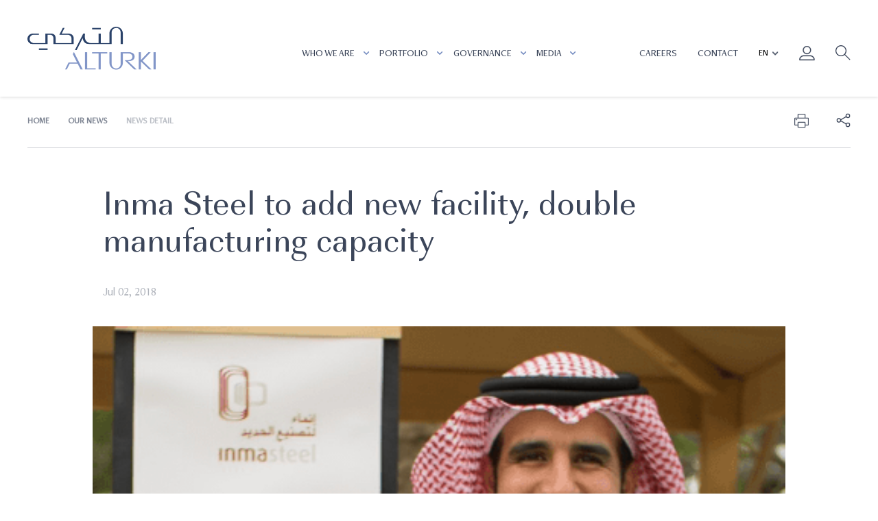

--- FILE ---
content_type: text/html; charset=utf-8
request_url: https://alturkiholding.com/en/our-news/inma-steel-to-add-new-facility-double-manufacturing-capacity/
body_size: 13516
content:
<!DOCTYPE html>

<html lang="en-US">
<head>
    <title>Inma Steel to add new facility, double manufacturing capacity</title>
    
        <meta charset="UTF-8">
<meta http-equiv="X-UA-Compatible" content="IE=edge" />
<meta name="viewport" content="width=device-width, initial-scale=1.0, maximum-scale=1.0,user-scalable=no" />
<link rel="shortcut icon" href="/Common/images/favicon.png" type="image/x-icon">

    <meta name="description" content="" />
    <meta name="keywords" content= ""/>
        <META NAME="ROBOTS" CONTENT="NOINDEX, NOFOLLOW">
    <!-- Twitter Card data -->
    <meta name="twitter:card" content="">
    <meta name="twitter:site" content="">
    <meta name="twitter:title" content="">
    <meta name="twitter:description" content="">
    <meta name="twitter:creator" content="">
    <!-- Twitter summary card with large image must be at least 280x150px -->
    <meta name="twitter:image:src">
    <!-- Open Graph data -->
    <meta property="og:title" content="" />
    <meta property="og:type" content="" />
    <meta property="og:url" content="https://alturkiholding.com/en/our-news/inma-steel-to-add-new-facility-double-manufacturing-capacity/" />
    <meta property="og:image" />
    <meta property="og:description" content="" />
    <meta property="og:site_name" content="" />





    

    <link href="/Common/css/style-en?v=fTRLNMgkLJ-_ItqwUpy41cIxx-Gyvl45iWMesPV0LeI1" rel="stylesheet"/>









<style>
    .sub-menu__sub-dropdown-link {
         width: 298px;
         margin-bottom: 26px;
    }
</style>





    <style>
        
        .green-box {
            background: #008E95;
        }
        
        .green-box-light {
            background: #008E951F;
        }
        
        .green-box-light .col-12 {
            margin: 90px 0px 90px;
        }
        .green-box .col-12 {
            margin: 90px 0px 90px;
        }
        
        .green-box-full .col-12 {
            margin: 90px 0px 90px;
        }
        
        .green-box-light-full {
              background: #008E951F;
              padding: 75px 30px;
              margin: 0 0 80px 0px;
              width: 100%;
              max-width: 100%;
        }
        
        .green-box-full {
              background: #008E95;
              padding: 75px 30px;
              margin: 0 0 80px 0px;
              width: 100%;
              max-width: 100%;
        }
        
        
        
        .btn-sus {
            display: inline-block;
            font-family: "FreightNeo Pro S-Bold";
            font-weight: normal;
            font-size: 12px;
            color: #fff;
            text-transform: uppercase;
            background: #008E95;
            border: none;
            outline: none;
            border-radius: 58px;
            padding: 11px 23px;
            -webkit-transition: .3s;
            -o-transition: .3s;
            transition: .3s;
            cursor: pointer;
        }
        
        .btn-sus:hover {
            text-decoration: none;
            color: #fff;
             background: #22306b;
        }
        
        .btn-sus2 {
            display: inline-block;
            font-family: "FreightNeo Pro S-Bold";
            font-weight: normal;
            font-size: 12px;
            color: #008E95;
            text-transform: uppercase;
            background: #fff;
            border: none;
            outline: none;
            border-radius: 58px;
            padding: 11px 23px;
            -webkit-transition: .3s;
            -o-transition: .3s;
            transition: .3s;
            cursor: pointer;
        }
        
        .btn-sus2:hover {
            text-decoration: none;
            color: #fff;
            background: #22306b;
        }
        
        .mb-10-sp{
            margin-bottom: 10px !important; 
        }
        
        
        
    </style>




    

    
    <!-- Global site tag (gtag.js) - Google Analytics -->
<script async src="https://www.googletagmanager.com/gtag/js?id=UA-63083477-2"></script>
<script>
  window.dataLayer = window.dataLayer || [];
  function gtag(){dataLayer.push(arguments);}
  gtag('js', new Date());

  gtag('config', 'UA-63083477-2');
</script>

</head>
<body id="pgid-3271" class="en newsDetail" data-language="en-US">


        <header class="header">
        <div class="container">
            <div class="row no-gutters header-row">
                <div class="col-4">
                        <a href="/en/" class="header__logo">
                            <img class="header__logo-img" src="/media/oxybkkea/logo-c.png" alt="ALTURKI">
                            <img class="header__logo-img" src="/media/20hbiozn/logo-w.png" alt="ALTURKI">
                        </a>

                </div>

                    <div class="col-4 position-static">
                        <a class="burger-btn" href="javascript:void(0)"></a>
                        <nav class="nav">
                            <ul class="nav__list">
                                    <li class="nav__item">
                                            <a href="javascript:void(0);" title="Who We Are"
                                               class="nav__link">
                                                Who We Are
                                                <em class="nav__arrow"></em>
                                            </a>

                                        <div class="sub-menu">
                                            <div class="container">
                                                <hr>
                                                <div class="row no-gutters">
                                                    <div class="col-4">
<h2>We strive to grow <br />sustainable businesses<br />across the MENA region</h2>                                                                                                                    <a href="/en/who-we-are/about-us/"
                                                               target="_self"
                                                               title="Learn More"
                                                               class="btn-secondary">
                                                                Learn More

                                                            </a>
                                                    </div>
                                                    <div class="col-8">
                                                        <ul class="sub-menu__sub-list">
                                                                    <li class="sub-menu__sub-item">
                                                                            <a href="/en/who-we-are/about-us/"
                                                                               target="_self"
                                                                               title="About Us"
                                                                               class="sub-menu__sub-link">
                                                                                <em class="sub-menu__sub-arrow"></em>
                                                                                About Us

                                                                            </a>



                                                                    </li>
                                                                    <li class="sub-menu__sub-item">
                                                                            <a href="/en/who-we-are/our-culture/"
                                                                               target="_self"
                                                                               title="Our Culture"
                                                                               class="sub-menu__sub-link">
                                                                                <em class="sub-menu__sub-arrow"></em>
                                                                                Our Culture

                                                                            </a>



                                                                    </li>
                                                                    <li class="sub-menu__sub-item">
                                                                            <a href="/en/who-we-are/our-people/"
                                                                               target="_self"
                                                                               title="Our People"
                                                                               class="sub-menu__sub-link">
                                                                                <em class="sub-menu__sub-arrow"></em>
                                                                                Our People

                                                                            </a>



                                                                    </li>
                                                                    <li class="sub-menu__sub-item">
                                                                            <a href="/en/who-we-are/hemmah/"
                                                                               target="_self"
                                                                               title="Hemmah"
                                                                               class="sub-menu__sub-link">
                                                                                <em class="sub-menu__sub-arrow"></em>
                                                                                Hemmah

                                                                            </a>



                                                                    </li>
                                                                    <li class="sub-menu__sub-item">
                                                                            <a href="/en/who-we-are/sustainability/"
                                                                               target="_self"
                                                                               title="Sustainability"
                                                                               class="sub-menu__sub-link">
                                                                                <em class="sub-menu__sub-arrow"></em>
                                                                                Sustainability

                                                                            </a>

                                                                            <div class="sub-menu__sub-dropdown">
                                                                                    <a href="/en/who-we-are/esg-policy/"
                                                                                       target="_self"
                                                                                       title="ESG Policy"
                                                                                       class="sub-menu__sub-dropdown-link">
                                                                                        ESG Policy

                                                                                    </a>
                                                                                    <a href="/en/who-we-are/community-impact/"
                                                                                       target="_self"
                                                                                       title="Community Impact"
                                                                                       class="sub-menu__sub-dropdown-link">
                                                                                        Community Impact

                                                                                    </a>
                                                                            </div>


                                                                    </li>
                                                                    <li class="sub-menu__sub-item">
                                                                            <a href="/en/who-we-are/digital-transformation/"
                                                                               target="_self"
                                                                               title="Digital Transformation"
                                                                               class="sub-menu__sub-link">
                                                                                <em class="sub-menu__sub-arrow"></em>
                                                                                Digital Transformation

                                                                            </a>



                                                                    </li>

                                                        </ul>
                                                    </div>
                                                </div>
                                            </div>
                                        </div>
                                    </li>
                                    <li class="nav__item">
                                            <a href="javascript:void(0);" title="PORTFOLIO"
                                               class="nav__link">
                                                PORTFOLIO
                                                <em class="nav__arrow"></em>
                                            </a>

                                        <div class="sub-menu">
                                            <div class="container">
                                                <hr>
                                                <div class="row no-gutters">
                                                    <div class="col-4">
<h2>We strive to grow <br />sustainable businesses<br />across the MENA region</h2>                                                                                                                    <a href="/en/who-we-are/about-us/"
                                                               target="_self"
                                                               title="About Us"
                                                               class="btn-secondary">
                                                                About Us

                                                            </a>
                                                    </div>
                                                    <div class="col-8">
                                                        <ul class="sub-menu__sub-list">
                                                                    <li class="sub-menu__sub-item">
                                                                            <a href="/en/portfolio/overview_subsidiaries/"
                                                                               target="_self"
                                                                               title="Subsidiaries"
                                                                               class="sub-menu__sub-link">
                                                                                <em class="sub-menu__sub-arrow"></em>
                                                                                Subsidiaries

                                                                            </a>

                                                                            <div class="sub-menu__sub-dropdown">
                                                                                    <a href="/en/portfolio/overview_subsidiaries/"
                                                                                       target="_self"
                                                                                       title="Overview"
                                                                                       class="sub-menu__sub-dropdown-link">
                                                                                        Overview

                                                                                    </a>
                                                                                    <a href="/en/portfolio/subsidiaries/building-materials/"
                                                                                       target="_self"
                                                                                       title="Building Materials"
                                                                                       class="sub-menu__sub-dropdown-link">
                                                                                        Building Materials

                                                                                    </a>
                                                                                    <a href="javascript:void(0);"
                                                                                       target="_self"
                                                                                       title="icon"
                                                                                       class="sub-menu__sub-dropdown-link">
                                                                                        

                                                                                    </a>
                                                                                    <a href="/en/portfolio/subsidiaries/industrial-energy-services/"
                                                                                       target="_self"
                                                                                       title="Industrial &amp; Energy Services"
                                                                                       class="sub-menu__sub-dropdown-link">
                                                                                        Industrial &amp; Energy Services

                                                                                    </a>
                                                                                    <a href="/en/portfolio/subsidiaries/transportation/"
                                                                                       target="_self"
                                                                                       title="Transportation"
                                                                                       class="sub-menu__sub-dropdown-link">
                                                                                        Transportation

                                                                                    </a>
                                                                                    <a href="/en/portfolio/subsidiaries/professional-facilities-management-services/"
                                                                                       target="_self"
                                                                                       title="Professional Facilities Management Services"
                                                                                       class="sub-menu__sub-dropdown-link">
                                                                                        Professional Facilities Management Services

                                                                                    </a>
                                                                                    <a href="/en/portfolio/subsidiaries/security-technology/"
                                                                                       target="_self"
                                                                                       title="Security Technology"
                                                                                       class="sub-menu__sub-dropdown-link">
                                                                                        Security Technology

                                                                                    </a>
                                                                            </div>


                                                                    </li>
                                                                    <li class="sub-menu__sub-item">
                                                                            <a href="/en/portfolio/joint-ventures/"
                                                                               target="_self"
                                                                               title="Joint Ventures"
                                                                               class="sub-menu__sub-link">
                                                                                <em class="sub-menu__sub-arrow"></em>
                                                                                Joint Ventures

                                                                            </a>



                                                                    </li>
                                                                    <li class="sub-menu__sub-item">
                                                                            <a href="/en/portfolio/corporate-venture-capital/"
                                                                               target="_self"
                                                                               title="Corporate Venture Capital"
                                                                               class="sub-menu__sub-link">
                                                                                <em class="sub-menu__sub-arrow"></em>
                                                                                Corporate Venture Capital

                                                                            </a>



                                                                    </li>

                                                        </ul>
                                                    </div>
                                                </div>
                                            </div>
                                        </div>
                                    </li>
                                    <li class="nav__item">
                                            <a href="javascript:void(0);" title="Governance"
                                               class="nav__link">
                                                Governance
                                                <em class="nav__arrow"></em>
                                            </a>

                                        <div class="sub-menu">
                                            <div class="container">
                                                <hr>
                                                <div class="row no-gutters">
                                                    <div class="col-4">
<h2>We strive to grow <br />sustainable businesses<br />across the MENA region</h2>                                                                                                                    <a href="/en/who-we-are/about-us/"
                                                               target="_self"
                                                               title="Learn More"
                                                               class="btn-secondary">
                                                                Learn More

                                                            </a>
                                                    </div>
                                                    <div class="col-8">
                                                        <ul class="sub-menu__sub-list">
                                                                    <li class="sub-menu__sub-item">
                                                                            <a href="/en/governance/board-members/"
                                                                               target="_self"
                                                                               title="Board of Directors"
                                                                               class="sub-menu__sub-link">
                                                                                <em class="sub-menu__sub-arrow"></em>
                                                                                Board of Directors

                                                                            </a>



                                                                    </li>
                                                                    <li class="sub-menu__sub-item">
                                                                            <a href="/en/governance/committee/"
                                                                               target="_self"
                                                                               title="Committees"
                                                                               class="sub-menu__sub-link">
                                                                                <em class="sub-menu__sub-arrow"></em>
                                                                                Committees

                                                                            </a>



                                                                    </li>
                                                                    <li class="sub-menu__sub-item">
                                                                            <a href="/en/governance/code-of-conduct/"
                                                                               target="_self"
                                                                               title="Code of Conduct"
                                                                               class="sub-menu__sub-link">
                                                                                <em class="sub-menu__sub-arrow"></em>
                                                                                Code of Conduct

                                                                            </a>



                                                                    </li>
                                                                    <li class="sub-menu__sub-item">
                                                                            <a href="/en/governance/whistleblowing/"
                                                                               target="_self"
                                                                               title="Whistleblowing"
                                                                               class="sub-menu__sub-link">
                                                                                <em class="sub-menu__sub-arrow"></em>
                                                                                Whistleblowing

                                                                            </a>



                                                                    </li>

                                                        </ul>
                                                    </div>
                                                </div>
                                            </div>
                                        </div>
                                    </li>
                                    <li class="nav__item">
                                            <a href="javascript:void(0);" title="Media"
                                               class="nav__link">
                                                Media
                                                <em class="nav__arrow"></em>
                                            </a>

                                        <div class="sub-menu">
                                            <div class="container">
                                                <hr>
                                                <div class="row no-gutters">
                                                    <div class="col-4">
<h2>We strive to grow <br />sustainable businesses<br />across the MENA region</h2>                                                                                                                    <a href="/en/who-we-are/about-us/"
                                                               target="_self"
                                                               title="About Us"
                                                               class="btn-secondary">
                                                                About Us

                                                            </a>
                                                    </div>
                                                    <div class="col-8">
                                                        <ul class="sub-menu__sub-list">
                                                                    <li class="sub-menu__sub-item">
                                                                            <a href="/en/our-community/"
                                                                               target="_self"
                                                                               title="Our Community"
                                                                               class="sub-menu__sub-link">
                                                                                <em class="sub-menu__sub-arrow"></em>
                                                                                Our Community

                                                                            </a>



                                                                    </li>
                                                                    <li class="sub-menu__sub-item">
                                                                            <a href="/en/our-news/"
                                                                               target="_self"
                                                                               title="Our News"
                                                                               class="sub-menu__sub-link">
                                                                                <em class="sub-menu__sub-arrow"></em>
                                                                                Our News

                                                                            </a>



                                                                    </li>
                                                                    <li class="sub-menu__sub-item">
                                                                            <a href="/en/press-kit/"
                                                                               target="_self"
                                                                               title="Press Kit"
                                                                               class="sub-menu__sub-link">
                                                                                <em class="sub-menu__sub-arrow"></em>
                                                                                Press Kit

                                                                            </a>



                                                                    </li>

                                                        </ul>
                                                    </div>
                                                </div>
                                            </div>
                                        </div>
                                    </li>


                            </ul>
                        </nav>
                    </div>
                <div class="col-4">
                    <a class="search-btn-top" href="javascript:void(0)"></a>
                    <div class="nav__search-bar mob-search-bar">
                        <form action="/en/search/" method="get">
                            <input id="query" name="query" type="text" class="nav__search-field" placeholder="Looking For Something?">
                            <button class="nav__search-submit"></button>
                        </form>
                    </div>
                    <nav class="nav nav--right">
                        <ul class="nav__list">
                                    <li class="nav__item">
                                        <a href="/en/careers/"
                                           target="_self"
                                           title="Careers"
                                           class="nav__link">
                                            Careers

                                        </a>
                                    </li>
                                    <li class="nav__item">
                                        <a href="/en/contact/"
                                           target="_self"
                                           title="Contact"
                                           class="nav__link">
                                            Contact

                                        </a>
                                    </li>


                            <li class="nav__item">
                                <div class="custom-select">
                                    <select id="language">
                                                <option selected value="en">EN</option>
                                                <option value="ar">AR</option>
                                    </select>
                                </div>
                            </li>
                            <li class="nav__item nav__login-wrapper">
                                <a href="javascript:void(0);"
                                   target="_self"
                                   title="login"
                                   class="nav__link">
                                    <em class="nav__man-icon"></em>
                                    <em class="nav__close-icon"></em>
                                </a>
                            </li>
                            <li class="nav__item nav__search-wrapper">
                                <a href="javascript:void(0);"
                                   class="nav__link">
                                    <em class="nav__search-icon"></em>
                                    <em class="nav__close-icon"></em>
                                </a>
                                <form action="/en/search/" method="get">
                                    <div class="nav__search-bar">
                                        <input id="query" name="query" type="text" class="nav__search-field" placeholder="Looking For Something?">
                                        <button class="nav__search-submit"></button>
                                    </div>
                                </form>

                            </li>
                        </ul>
                    </nav>
                </div>
            </div>
        </div>
    </header>
    <div class="menu-wrapper">
        <div class="menu-overlay">
            <div class="container">
                <div class="row">
                    <div class="col-md-12">
                        <a class="menu-overlay__close" href="javascript:void(0)">X</a>
                        <a href="/en/" class="header__logo">
                                <img class="header__logo-img" src="/media/oxybkkea/logo-c.png" alt="ALTURKI">

                        </a>
                    </div>
                    <div class="col-md-12">
                        <div class="custom-select lang-sw">
                            <select id="languagemobile">
                                        <option selected value="en">EN</option>
                                        <option value="ar">AR</option>
                            </select>
                        </div>
                        <div class="accordion">
                                        <div class="accordion__accordion-inner">
                                                <h4>Who We Are <em class="accordion__arrow"></em></h4>

                                            <div class="accordion__wrap">
                                                <ul class="menu-overlay__list">
                                                            <li class="menu-overlay__item">
                                                                <a href="/en/who-we-are/about-us/"
                                                                   target="_self"
                                                                   class="menu-overlay__link">
                                                                    About Us
                                                                </a>
                                                            </li>
                                                            <li class="menu-overlay__item">
                                                                <a href="/en/who-we-are/our-culture/"
                                                                   target="_self"
                                                                   class="menu-overlay__link">
                                                                    Our Culture
                                                                </a>
                                                            </li>
                                                            <li class="menu-overlay__item">
                                                                <a href="/en/who-we-are/our-people/"
                                                                   target="_self"
                                                                   class="menu-overlay__link">
                                                                    Our People
                                                                </a>
                                                            </li>
                                                            <li class="menu-overlay__item">
                                                                <a href="/en/who-we-are/hemmah/"
                                                                   target="_self"
                                                                   class="menu-overlay__link">
                                                                    Hemmah
                                                                </a>
                                                            </li>
                                                            <li class="menu-overlay__item">
                                                                <a href="/en/who-we-are/sustainability/"
                                                                   target="_self"
                                                                   class="menu-overlay__link">
                                                                    Sustainability
                                                                </a>
                                                            </li>
                                                            <li class="menu-overlay__item">
                                                                <a href="/en/who-we-are/digital-transformation/"
                                                                   target="_self"
                                                                   class="menu-overlay__link">
                                                                    Digital Transformation
                                                                </a>
                                                            </li>
                                                </ul>
                                            </div>
                                        </div>
                                        <div class="accordion__accordion-inner">
                                                <h4>PORTFOLIO <em class="accordion__arrow"></em></h4>

                                            <div class="accordion__wrap">
                                                <ul class="menu-overlay__list">
                                                            <li class="menu-overlay__item">
                                                                <a href="/en/portfolio/overview_subsidiaries/"
                                                                   target="_self"
                                                                   class="menu-overlay__link">
                                                                    Subsidiaries
                                                                </a>
                                                            </li>
                                                            <li class="menu-overlay__item">
                                                                <a href="/en/portfolio/joint-ventures/"
                                                                   target="_self"
                                                                   class="menu-overlay__link">
                                                                    Joint Ventures
                                                                </a>
                                                            </li>
                                                            <li class="menu-overlay__item">
                                                                <a href="/en/portfolio/corporate-venture-capital/"
                                                                   target="_self"
                                                                   class="menu-overlay__link">
                                                                    Corporate Venture Capital
                                                                </a>
                                                            </li>
                                                </ul>
                                            </div>
                                        </div>
                                        <div class="accordion__accordion-inner">
                                                <h4>Governance <em class="accordion__arrow"></em></h4>

                                            <div class="accordion__wrap">
                                                <ul class="menu-overlay__list">
                                                            <li class="menu-overlay__item">
                                                                <a href="/en/governance/board-members/"
                                                                   target="_self"
                                                                   class="menu-overlay__link">
                                                                    Board of Directors
                                                                </a>
                                                            </li>
                                                            <li class="menu-overlay__item">
                                                                <a href="/en/governance/committee/"
                                                                   target="_self"
                                                                   class="menu-overlay__link">
                                                                    Committees
                                                                </a>
                                                            </li>
                                                            <li class="menu-overlay__item">
                                                                <a href="/en/governance/code-of-conduct/"
                                                                   target="_self"
                                                                   class="menu-overlay__link">
                                                                    Code of Conduct
                                                                </a>
                                                            </li>
                                                            <li class="menu-overlay__item">
                                                                <a href="/en/governance/whistleblowing/"
                                                                   target="_self"
                                                                   class="menu-overlay__link">
                                                                    Whistleblowing
                                                                </a>
                                                            </li>
                                                </ul>
                                            </div>
                                        </div>
                                        <div class="accordion__accordion-inner">
                                                <h4>Media <em class="accordion__arrow"></em></h4>

                                            <div class="accordion__wrap">
                                                <ul class="menu-overlay__list">
                                                            <li class="menu-overlay__item">
                                                                <a href="/en/our-community/"
                                                                   target="_self"
                                                                   class="menu-overlay__link">
                                                                    Our Community
                                                                </a>
                                                            </li>
                                                            <li class="menu-overlay__item">
                                                                <a href="/en/our-news/"
                                                                   target="_self"
                                                                   class="menu-overlay__link">
                                                                    Our News
                                                                </a>
                                                            </li>
                                                            <li class="menu-overlay__item">
                                                                <a href="/en/press-kit/"
                                                                   target="_self"
                                                                   class="menu-overlay__link">
                                                                    Press Kit
                                                                </a>
                                                            </li>
                                                </ul>
                                            </div>
                                        </div>
                                                                            <div class="accordion__accordion-inner">
                                                    <h3>
                                                        <a href="/en/careers/">
                                                            Careers
                                                        </a>

                                                    </h3>
                                                </div>
                                                <div class="accordion__accordion-inner">
                                                    <h3>
                                                        <a href="/en/contact/">
                                                            Contact
                                                        </a>

                                                    </h3>
                                                </div>
                        </div>

                    </div>
                    <div class="col-md-12">
                        <a class="menu-overlay__employee-login" href="javascript:void(0)">Employee Login</a>
                    </div>
                </div>
            </div>
        </div>
    </div>




    

        <section class="container ">
            <div class="breadcrumb">
                <div class="row no-gutters">
                    <div class="col-8">
                        <div class="breadcrumb-wrap">
                            <ul class="breadcrumb__list">
                                        <li class="breadcrumb__list-item">
                                            <a class="breadcrumb__list-link" href="/en/">
                                                Home
                                            </a>
                                        </li>
                                        <li class="breadcrumb__list-item">
                                            <a class="breadcrumb__list-link" href="/en/our-news/">
                                                Our News
                                            </a>
                                        </li>
                                                                    <li class="breadcrumb__list-item">
                                        <a class="breadcrumb__list-link">  News Detail</a>
                                    </li>
                            </ul>
                        </div>
                    </div>
                        <div class="col-4">
                            <div class="share-widget">

                                    <a class="print" href="javascript:void(0)">
                                        <img src="/Common/images/svg/print.svg" onClick="window.print()" alt="Print">
                                    </a>
                                                                    <div class="share-panel-place">
                                        <span class="share-panel">
                                            <a href="#_" class="btn-share  btn-rounded icon-btn-1 btn-theme-white">
                                                <span class="icons icons-share-1"></span>
                                            </a>
                                            <div class="share-wrapper">
                                                <div class="sharethis-inline-share-buttons"></div>
                                            </div>
                                        </span>
                                    </div>
                            </div>
                        </div>
                </div>
            </div>
        </section>

    <section class="container">
        <div class="row">
            <div class="col-12">
                <div class="container-inner">
                        <h2>
                            Inma Steel to add new facility, double manufacturing capacity
                        </h2>

                        <p class="month">Jul 02, 2018</p>
                                            <div class="details image mb-50">
                            <img src="/media/sg5jxks2/inma-steel-to-add-new-facility-double-manufacturing-capacity.png" alt="Shell">
                        </div>
                    <p>Inma Steel, a wholly-owned subsidiary of Saudi-based Khalid Ali Alturki &amp; Sons (Alturki), which was recently awarded a purchase agreement for pressure vessels by Saudi Aramco as part of its In-Kingdom Total Value Add (IKTVA) program, plans to expand by adding a new manufacturing facility in Jubail industrial area.</p>
<p>The company would soon move to the 65,000 sq m facility, which has been built at a cost of $10 million, says Inma Steel managing director Ibrahim Al Mubarak.</p>
<p>The facility will double the production capacity of Inma Steel, whose current product range includes a wide range of process equipment such as pressure vessels, reactors, distillation/fractionating columns, towers, shell and tube heat exchangers, scrubbers, cyclones, flare stacks and flare tips, silencers, skid-mounted process systems, process tanks, pressure piping, and piping components. Inma Steel has in-house cold plate rolling capacity up to 150 mm thickness and extensive experience in the welding of ferrous and non-ferrous alloys, clad steels, and exotic material.</p>
<p>Since its inception, Inma Steel has successfully executed a number of project orders for notable local and international clients such as Saudi Aramco, Sabic Group, AMEC-BKW, Bechtel, Daelim, Foster Wheeler, Hitachi Zosen, JGC Corporation, Jubail Chevron Phillips, LG Construction, Linde AG, McConnell Dowell, MikroPul Inc, Mitsubishi Heavy Industries, Mitsui Engineering and Shipbuilding, Mustang Tampa, PetroRabigh Refining and Chemicals, Qatar Petrochemicals Co, Qatar Vinyl Chemicals, Saudi Chevron Phillips, Snamprogetti, SNC Lavalin International, Techint International, Technip, Tecnicas Reunidas, Tecnimont, Toyo Engineering, Uhde, US Filters, WesTech, and Worley Parsons.</p>
<p>Services the company undertakes include mechanical repairs, equipment installation and maintenance works, alongside shutdown, turnarounds, and outages.</p>
<p>Regarding the company’s plans for the future Al Mubarak says: “We are in the short term looking to manufacture under license niche technologies in the process industry space. Long term, we intend to develop our own technologies, either through acquisitions or development.”</p>
<p>“We believe in the government’s interest in niche manufacturing and we are actively developing those capabilities. Our new facility is an excellent platform for us to be ambitious and reinvent ourselves following in the footsteps of our country,” he says.</p>
<p>On Saudi Vision 2030, he says it is the road map that will take the company to the new frontiers it has always aspired for. Not only addressing the economy and the world of business, it a comprehensive plan that will have a profound impact on society and the environment for a brighter future.</p>
<p>“The Vision addresses our future from different angles, the partnership between the government and the private sector is unprecedented. This will enable us to tap into resources that have never been utilized. Furthermore, recognizing that reform is comprehensive and must address long and short term challenges, it means not only addressing current matters but working to foresee future challenges as well,” he says.</p>
<p>He says the company is open to more investment. Inma Steel keeps an eye on the market and remains ready when an opportunity shows itself, says Al Mubarak.</p>
<p>For Inma Steel, 2017 was an excellent year, the company has been able to remain lean and fit for the past few years, which enabled it to be agile and able to withstand the effects of the economic downturn, he says adding: “We will continue doing the same, hiring and training local talent, investing in technology, and establishing strategic partnerships. This approach helped us achieve sustainable growth in the past and we believe it will still do so in the future.”</p>
<p><a href="http://www.oilandgasnewsworldwide.com/Article/43561/Inma_Steel_to_add_new_facility,_double__manufacturing_capacity">Source: OGN Oil &amp; Gas News</a></p>
                    <div class="footer__follow-us footer__follow-us__modify">
                        <div class="row">
                            <div class="col-6">
                                <a class="footer__back-btn" href="/en/our-news/">Back to News</a>
                            </div>
                            <div class="col-6">
                                <a class="back-to-top" href="javascript:void(0)">
                                    Back to top <em class="back-to-top__arrow"></em>
                                </a>
                            </div>
                        </div>
                    </div>

                </div>
            </div>
        </div>
    </section>

    
<div class="login-overlay-wrapper">
    <em class="nav__close-icon"></em>
        <img class="header__logo-img" src="/media/oxybkkea/logo-c.png" alt="ALTURKI">

    <div class="login-container">
        <div class="container">
            <div class="row">
                <div class="col-12">
                        <h2>Employee login</h2>
                    <p>This channel allows employees to access four different service levels</p>                 <!--   <img src="~/Common/images/login-emp-logo.png" alt="" class="emp-login-logo">--->
                    <em class="login-close-overlay"></em>
                    <div class="swiper-container login__carousel">
                        <div class="commitments-grid__row swiper-wrapper">
                                    <div class="swiper-slide commitments-grid__col">
                                        <div class="commitments-grid__wrap">
                                                <div class="commitments-grid__image d-flex align-items-lg-end">
                                                    <img src="/media/xqpip5c1/login-email-acces.png" alt="icon">
                                                </div>
                                                                                            <h2 class="commitments-grid__headding">
                                                    EMAIL ACCESS
                                                </h2>
                                                                                            <div class="commitments-grid__text">
                                                    <p class="commitments-grid__text">From work communications to company-wide announcements, employees can sign in to company email to access a world of information.</p>
                                                </div>
                                                                                            <a class="btn-primary" href="https://outlook.office.com/mail" target="_blank">Login</a>
                                        </div>
                                    </div>
                                    <div class="swiper-slide commitments-grid__col">
                                        <div class="commitments-grid__wrap">
                                                <div class="commitments-grid__image d-flex align-items-lg-end">
                                                    <img src="/media/cshlp4mz/login-empl-serv.png" alt="icon">
                                                </div>
                                                                                            <h2 class="commitments-grid__headding">
                                                    EMPLOYEE SELF SERVICES
                                                </h2>
                                                                                            <div class="commitments-grid__text">
                                                    <p class="commitments-grid__text">Contribute to our effort to increase efficiency by fulfilling Employee Self Services faster.</p>
                                                </div>
                                                                                            <a class="btn-primary" href="https://app.zenhr.com/en/users/sign_in" target="_blank">Login</a>
                                        </div>
                                    </div>
                                    <div class="swiper-slide commitments-grid__col">
                                        <div class="commitments-grid__wrap">
                                                <div class="commitments-grid__image d-flex align-items-lg-end">
                                                    <img src="/media/v0kdat0f/login-mag-sys.png" alt="icon">
                                                </div>
                                                                                            <h2 class="commitments-grid__headding">
                                                    Performance Management System
                                                </h2>
                                                                                            <div class="commitments-grid__text">
                                                    <p class="commitments-grid__text">Where employees know what is expected of them, what they can expect from their employers, and establish a vision for their career growth backed up by measurable performance indicators.</p>
                                                </div>
                                                                                            <a class="btn-primary" href="https://alturkipms.srmcc.net/login.php" target="_blank">Login</a>
                                        </div>
                                    </div>
                        </div>
                    </div>
                    <!-- Add Pagination -->
                    <div class="swiper-pagination"></div>
                    <a class="menu-overlay__employee-login" href="javascript:void(0)">Employee Login</a>
                </div>
            </div>
        </div>
    </div>
</div>


        <footer class="footer">
        <div class="container">
            <div class="row no-gutters">
                <div class="col-12">
                    <div class="footer__follow-us ">
                        <div class="row">
                            <div class="col-md-9 col-sm-12 mobile-align">
                                    <p class="footer__follow-us-text">Follow us on</p>
                                                                            <a class="footer__social-link" target="_blank" href="https://x.com/AlturkiHolding/">
                                                <img src="/media/jy0le3t4/x_icon.png" alt="Twitter">
                                            </a>
                                            <a class="footer__social-link" target="_blank" href="https://www.facebook.com/Alturkiholding">
                                                <img src="/media/rish3hz1/footer-fb-icon.png" alt="Facebook">
                                            </a>
                                            <a class="footer__social-link" target="_blank" href="https://instagram.com/alturkiholding?igshid=qplqrnp0wmhp">
                                                <img src="/media/pccpbiqx/footer-insta-icon.png" alt="Instagram">
                                            </a>
                                            <a class="footer__social-link" target="_blank" href="https://www.youtube.com/channel/UCHIZWXgTkTtD-QVgXdrSHuA?igshid=qplqrnp0wmhp https://twitter.com/AlturkiHolding https://www.facebook.com/Alturkiholding https://www.linkedin.com/company/alturki/ https://www.youtube.com/channel/UCHIZWXgTkTtD-QVgXdrSHuA">
                                                <img src="/media/pvcno5w0/footer-yt-icon.png" alt="Youtube">
                                            </a>
                                            <a class="footer__social-link" target="_blank" href="https://www.linkedin.com/company/alturki/">
                                                <img src="/media/cjjdzqfn/linkedin.png" alt="Linkedin">
                                            </a>

                            </div>
                            <div class="col-md-3 col-sm-12">
                                <a class="back-to-top" href="javascript:void(0)">
                                    Back to top <em class="back-to-top__arrow"></em>
                                </a>
                            </div>
                        </div>
                    </div>
                </div>
            </div>
            <div class="row flex-column-reverse flex-lg-row">
                <div class="col-lg-8">
                    <div class="accordion-mob">
                                    <div class="accordion-mob__inner">
                                                        <h4>
                                                            Who We Are <em class="accordion-mob__plus"></em>
                                                        </h4>
                                                <div class="accordion-mob__wrap">
                                                    <ul class="accordion-mob__list">
                                                            <li class="accordion-mob__list-item">
                                                                <a href="/en/who-we-are/about-us/"
                                                                   target="_self"
                                                                   title="About Us"
                                                                   class="accordion-mob__list-link">
                                                                    About Us

                                                                </a>
                                                            </li>
                                                            <li class="accordion-mob__list-item">
                                                                <a href="/en/who-we-are/our-culture/"
                                                                   target="_self"
                                                                   title="Our Culture"
                                                                   class="accordion-mob__list-link">
                                                                    Our Culture

                                                                </a>
                                                            </li>
                                                            <li class="accordion-mob__list-item">
                                                                <a href="/en/who-we-are/our-people/"
                                                                   target="_self"
                                                                   title="Our People"
                                                                   class="accordion-mob__list-link">
                                                                    Our People

                                                                </a>
                                                            </li>
                                                            <li class="accordion-mob__list-item">
                                                                <a href="/en/who-we-are/hemmah/"
                                                                   target="_self"
                                                                   title="Hemmah"
                                                                   class="accordion-mob__list-link">
                                                                    Hemmah

                                                                </a>
                                                            </li>
                                                            <li class="accordion-mob__list-item">
                                                                <a href="/en/who-we-are/sustainability/"
                                                                   target="_self"
                                                                   title="Sustainability"
                                                                   class="accordion-mob__list-link">
                                                                    Sustainability

                                                                </a>
                                                            </li>
                                                            <li class="accordion-mob__list-item">
                                                                <a href="/en/who-we-are/digital-transformation/"
                                                                   target="_self"
                                                                   title="Digital Transformation"
                                                                   class="accordion-mob__list-link">
                                                                    Digital Transformation

                                                                </a>
                                                            </li>
                                                    </ul>
                                                </div>
                                    </div>
                                    <div class="accordion-mob__inner">
                                                        <h4>
                                                            <a href="/en/portfolio/"
                                                               target="_self"
                                                               title="Portfolio">
                                                                Portfolio
                                                            </a>
                                                            <em class="accordion-mob__plus"></em>
                                                        </h4>
                                                <div class="accordion-mob__wrap">
                                                    <ul class="accordion-mob__list">
                                                            <li class="accordion-mob__list-item">
                                                                <a href="/en/portfolio/overview_subsidiaries/"
                                                                   target="_self"
                                                                   title="Subsidiaries"
                                                                   class="accordion-mob__list-link">
                                                                    Subsidiaries

                                                                </a>
                                                            </li>
                                                            <li class="accordion-mob__list-item">
                                                                <a href="/en/portfolio/joint-ventures/"
                                                                   target="_self"
                                                                   title="Joint Ventures"
                                                                   class="accordion-mob__list-link">
                                                                    Joint Ventures

                                                                </a>
                                                            </li>
                                                    </ul>
                                                </div>
                                    </div>
                                    <div class="accordion-mob__inner">
                                                        <h4>
                                                            Governance <em class="accordion-mob__plus"></em>
                                                        </h4>
                                                <div class="accordion-mob__wrap">
                                                    <ul class="accordion-mob__list">
                                                            <li class="accordion-mob__list-item">
                                                                <a href="/en/governance/board-members/"
                                                                   target="_self"
                                                                   title="Board of Directors"
                                                                   class="accordion-mob__list-link">
                                                                    Board of Directors

                                                                </a>
                                                            </li>
                                                            <li class="accordion-mob__list-item">
                                                                <a href="/en/governance/committee/"
                                                                   target="_self"
                                                                   title="Committees"
                                                                   class="accordion-mob__list-link">
                                                                    Committees

                                                                </a>
                                                            </li>
                                                            <li class="accordion-mob__list-item">
                                                                <a href="/en/governance/code-of-conduct/"
                                                                   target="_self"
                                                                   title="Code of Conduct"
                                                                   class="accordion-mob__list-link">
                                                                    Code of Conduct

                                                                </a>
                                                            </li>
                                                            <li class="accordion-mob__list-item">
                                                                <a href="/en/governance/whistleblowing/"
                                                                   target="_self"
                                                                   title="Whistleblowing"
                                                                   class="accordion-mob__list-link">
                                                                    Whistleblowing

                                                                </a>
                                                            </li>
                                                    </ul>
                                                </div>
                                    </div>
                                    <div class="accordion-mob__inner">
                                                        <h4>
                                                            Media <em class="accordion-mob__plus"></em>
                                                        </h4>
                                                <div class="accordion-mob__wrap">
                                                    <ul class="accordion-mob__list">
                                                            <li class="accordion-mob__list-item">
                                                                <a href="/en/our-community/"
                                                                   target="_self"
                                                                   title="Our Community"
                                                                   class="accordion-mob__list-link">
                                                                    Our Community

                                                                </a>
                                                            </li>
                                                            <li class="accordion-mob__list-item">
                                                                <a href="/en/our-news/"
                                                                   target="_self"
                                                                   title="Our News"
                                                                   class="accordion-mob__list-link">
                                                                    Our News

                                                                </a>
                                                            </li>
                                                            <li class="accordion-mob__list-item">
                                                                <a href="/en/press-kit/"
                                                                   target="_self"
                                                                   title="Press Kit"
                                                                   class="accordion-mob__list-link">
                                                                    Press Kit

                                                                </a>
                                                            </li>
                                                    </ul>
                                                </div>
                                    </div>
                                    <div class="accordion-mob__inner">
                                                        <h3>
                                                            <a href="/en/contact/"
                                                               target="_self"
                                                               title="Contact">
                                                                Contact
                                                            </a>
                                                        </h3>
                                                        <h3>
                                                            <a href="/en/careers/"
                                                               target="_self"
                                                               title="Careers">
                                                                Careers
                                                            </a>
                                                        </h3>
                                    </div>
                    </div>
                </div>
    <div class="col-lg-4">
        <div class="footer__subscribe" id="divForm">
                <h2 class="footer__subscribe-h">
                    Subscribe to the latest from Alturki Holding
                </h2>

<form action="/en/our-news/inma-steel-to-add-new-facility-double-manufacturing-capacity/" autocomplete="off" enctype="multipart/form-data" id="subscriptionForm" method="post"><input name="__RequestVerificationToken" type="hidden" value="dV3Ya8ysmLZL04D4JfF1ZW06OTO1DUY-HP5cMIj9_NgC9Lru14DTt2nNP1IY1HU1yZCz2plAYyji-jAAchuOmUU7w5RWuPSuvrKB4VC_DAE1" />                <fieldset>
                    <input id="emailSettingsNode" name="emailSettingsNode" type="text" class="d-none" value="1384" />
                    <input id="FormNodeId" name="formNodeId" type="text" class="d-none" value="1414" />
                    <input id="EnableNewsletter" name="enableNewsletter" type="text" class="d-none" value="True" />
                    <input id="DefaultRedirectId" name="defaultRedirectId" type="text" class="d-none" value="1105" />
                    <input id="UnsubscriptionPageId" name="unsubscriptionPageId" type="text" class="d-none" value="1615" />

                    
                    <span style="color: red;font-weight: bold;" id="msg"></span>
                    <input class="footer__subscribe-input" data-val="true" data-val-regex="Please Enter Valid Email" data-val-regex-pattern="[a-zA-Z0-9_.+-]+@[a-zA-Z0-9-]+.[a-zA-Z0-9-.]+" data-val-required="The UserEmail field is required." id="UserEmail" maxlength="50" name="UserEmail" placeholder="Your Email" type="text" value="" />
                    <input class="footer__subscribe-input footer__subscribe-input--sign-up" type="submit" value="Sign up" id="btnSubmit">
                    <label id="lblError" class="error" style="color: red"></label>
                    
                </fieldset>
<input name='ufprt' type='hidden' value='[base64]' /></form>            <input id="msgEmptyEmail" name="msgEmptyEmail" type="hidden" value="Please Enter Email Address" />
            <input id="msgValidEmail" name="msgValidEmail" type="hidden" value="Please Enter Valid Email Address" />
        </div>
    </div>

<script type="text/javascript" src="/Common/js/subscribedForm?v=vBa4va7R9bx8JJMKUIaqIsR7f8Lhd45ysMThrfLgiHI1"></script>
            </div>
            <div class="footer__bottom">
                <a class="back-to-top back-to-top--modifier" href="javascript:void(0)">
                    <span class="back-to-top__text">Back to top</span>
                    <em class="back-to-top__arrow"></em>
                </a>
                <div class="row no-gutters">
                    <div class="col-md-6">
                        <div class="footer__privacy-n-terms">
                                    <a href="/en/terms-and-conditions/"
                                       target="_self"
                                       title="Terms and Conditions">
                                        Terms and Conditions
                                    </a>

                        </div>
                    </div>
                    <div class="col-md-6">
                        <p class="footer__copy-right">
                            2026 &copy; Alturki Holding. All rights reserved.
                        </p>
                    </div>
                </div>
            </div>
        </div>
    </footer>



    
    <script type="text/javascript" src="/Common/js/jquery/jquery?v=rD9yxcIfC-_zwpaJ_9UPbUY1Niam5dFE8OFiugxkBeM1" defer></script>

<script type="text/javascript" src="/Common/js/js?v=JnH-wL6osIbQQbtBmJWRbjtGBv7mZm5U8LX6OSu0tSw1" defer></script>

<script type="text/javascript" src="/Common/js/jquery-validation?v=EsjaSTpSjnLl4OHGXeZiWNPvK9l5bgJU3H6nJPOBBWk1" defer></script>


    

    <script src="https://platform-api.sharethis.com/js/sharethis.js#property=5eda39d3e9c6150012027788&product=inline-share-buttons&cms=sop" defer></script><script src="/Common/js/Components/Header.min.js" defer></script>
    <script type="text/javascript">
     // This method is to blocks the pop up asking for form resubmission on refresh
     if (window.history.replaceState) {
         window.history.replaceState(null, null, window.location.href);
     }
     
$( window ).resize(function() {
   var width = $(window).width();
   var height = $(window).height();
   //alert(width);
   if (width < 900){
   $('#iframeeid').css('height', 4246);
   }else{
   $('#iframeeid').css('height', 3646);
   }
});

$(document).ready(function () {
    var width = $(window).width();
    var height = $(window).height();
    
    if (width < 900){
    $("#iframeeid").height(4246);
    }else{
     $("#iframeeid").height(3646);
    }
});

var eventMethod = window.addEventListener ? "addEventListener" : "attachEvent";
  var eventer = window[eventMethod];
  var messageEvent = eventMethod == "attachEvent" ? "onmessage" : "message";
  
  eventer(messageEvent,function(e) {
    // If the message is a resize frame request
    if (e.data.indexOf('resize::') != -1) {
      var height = e.data.replace('resize::', '');
      document.getElementById('edh-iframe').style.height = height+'px';
    }
  } ,false);
     
</script>
</body>
</html>

--- FILE ---
content_type: text/css; charset=utf-8
request_url: https://alturkiholding.com/Common/css/style-en?v=fTRLNMgkLJ-_ItqwUpy41cIxx-Gyvl45iWMesPV0LeI1
body_size: 50853
content:
@import url(jquery.fancybox.min.css);*,*::before,*::after{-webkit-box-sizing:border-box;box-sizing:border-box}html{font-family:sans-serif;line-height:1.15;-webkit-text-size-adjust:100%;-ms-text-size-adjust:100%;-ms-overflow-style:scrollbar;-webkit-tap-highlight-color:transparent}@-ms-viewport{width:device-width;}article,aside,figcaption,figure,footer,header,hgroup,main,nav,section{display:block}body{margin:0;font-family:-apple-system,BlinkMacSystemFont,"Segoe UI",Roboto,"Helvetica Neue",Arial,sans-serif,"Apple Color Emoji","Segoe UI Emoji","Segoe UI Symbol";font-size:1rem;font-weight:400;line-height:1.5;color:#212529;text-align:left;background-color:#fff}body#pgid-6207>.commitments-grid{background:#008c95}[tabindex="-1"]:focus{outline:0!important}hr{-webkit-box-sizing:content-box;box-sizing:content-box;height:0;overflow:visible}h1,h2,h3,h4,h5,h6{margin-top:0;margin-bottom:.5rem}p{margin-top:0;margin-bottom:1rem}abbr[title],abbr[data-original-title]{text-decoration:underline;-webkit-text-decoration:underline dotted;text-decoration:underline dotted;cursor:help;border-bottom:0}address{margin-bottom:1rem;font-style:normal;line-height:inherit}ol,ul,dl{margin-top:0;margin-bottom:1rem}ol ol,ul ul,ol ul,ul ol{margin-bottom:0}dt{font-weight:700}dd{margin-bottom:.5rem;margin-left:0}blockquote{margin:0 0 1rem}dfn{font-style:italic}b,strong{font-weight:bolder}small{font-size:80%}sub,sup{position:relative;font-size:75%;line-height:0;vertical-align:baseline}sub{bottom:-.25em}sup{top:-.5em}a{color:#1d428a;text-decoration:none;background-color:transparent;-webkit-text-decoration-skip:objects;-webkit-transition:.3s;-o-transition:.3s;transition:.3s}a:hover{color:#758cc0;text-decoration:none}a:not([href]):not([tabindex]){color:inherit;text-decoration:none}a:not([href]):not([tabindex]):hover,a:not([href]):not([tabindex]):focus{color:inherit;text-decoration:none}a:not([href]):not([tabindex]):focus{outline:0}pre,code,kbd,samp{font-family:SFMono-Regular,Menlo,Monaco,Consolas,"Liberation Mono","Courier New",monospace;font-size:1em}pre{margin-top:0;margin-bottom:1rem;overflow:auto;-ms-overflow-style:scrollbar}figure{margin:0 0 1rem}img{vertical-align:middle;border-style:none}svg:not(:root){overflow:hidden}table{border-collapse:collapse}caption{padding-top:.75rem;padding-bottom:.75rem;color:#6c757d;text-align:left;caption-side:bottom}th{text-align:inherit}label{display:inline-block;margin-bottom:.5rem}button{border-radius:0}button:focus{outline:1px dotted;outline:5px auto -webkit-focus-ring-color}input,button,select,optgroup,textarea{margin:0;font-family:inherit;font-size:inherit;line-height:inherit}button,input{overflow:visible}button,select{text-transform:none}button,html [type="button"],[type="reset"],[type="submit"]{-webkit-appearance:button}button::-moz-focus-inner,[type="button"]::-moz-focus-inner,[type="reset"]::-moz-focus-inner,[type="submit"]::-moz-focus-inner{padding:0;border-style:none}input[type="radio"],input[type="checkbox"]{-webkit-box-sizing:border-box;box-sizing:border-box;padding:0}input[type="date"],input[type="time"],input[type="datetime-local"],input[type="month"]{-webkit-appearance:listbox}textarea{overflow:auto;resize:vertical}fieldset{min-width:0;padding:0;margin:0;border:0}legend{display:block;width:100%;max-width:100%;padding:0;margin-bottom:.5rem;font-size:1.5rem;line-height:inherit;color:inherit;white-space:normal}progress{vertical-align:baseline}[type="number"]::-webkit-inner-spin-button,[type="number"]::-webkit-outer-spin-button{height:auto}[type="search"]{outline-offset:-2px;-webkit-appearance:none}[type="search"]::-webkit-search-cancel-button,[type="search"]::-webkit-search-decoration{-webkit-appearance:none}::-webkit-file-upload-button{font:inherit;-webkit-appearance:button}output{display:inline-block}summary{display:list-item;cursor:pointer}template{display:none}[hidden]{display:none!important}@-ms-viewport{width:device-width;}html{-webkit-box-sizing:border-box;box-sizing:border-box;-ms-overflow-style:scrollbar}*,*::before,*::after{-webkit-box-sizing:inherit;box-sizing:inherit}.container{width:100%;padding-right:15px;padding-left:15px;margin-right:auto;margin-left:auto}@media(min-width:576px){.container{max-width:540px}}@media(min-width:768px){.container{max-width:720px}}@media(min-width:992px){.container{max-width:960px}}@media(min-width:1200px){.container{max-width:1360px}}.container-fluid{width:100%;padding-right:15px;padding-left:15px;margin-right:auto;margin-left:auto}.row{display:-ms-flexbox;display:-webkit-box;display:flex;-ms-flex-wrap:wrap;flex-wrap:wrap;margin-right:-15px;margin-left:-15px}.no-gutters{margin-right:0;margin-left:0}.no-gutters>.col,.no-gutters>[class*="col-"]{padding-right:0;padding-left:0}.col-1,.col-2,.col-3,.col-4,.col-5,.col-6,.col-7,.col-8,.col-9,.col-10,.col-11,.col-12,.col,.col-auto,.col-sm-1,.col-sm-2,.col-sm-3,.col-sm-4,.col-sm-5,.col-sm-6,.col-sm-7,.col-sm-8,.col-sm-9,.col-sm-10,.col-sm-11,.col-sm-12,.col-sm,.col-sm-auto,.col-md-1,.col-md-2,.col-md-3,.col-md-4,.col-md-5,.col-md-6,.col-md-7,.col-md-8,.col-md-9,.col-md-10,.col-md-11,.col-md-12,.col-md,.col-md-auto,.col-lg-1,.col-lg-2,.col-lg-3,.col-lg-4,.col-lg-5,.col-lg-6,.col-lg-7,.col-lg-8,.col-lg-9,.col-lg-10,.col-lg-11,.col-lg-12,.col-lg,.col-lg-auto,.col-xl-1,.col-xl-2,.col-xl-3,.col-xl-4,.col-xl-5,.col-xl-6,.col-xl-7,.col-xl-8,.col-xl-9,.col-xl-10,.col-xl-11,.col-xl-12,.col-xl,.col-xl-auto{position:relative;width:100%;min-height:1px;padding-right:15px;padding-left:15px}.col{-ms-flex-preferred-size:0;flex-basis:0;-ms-flex-positive:1;-webkit-box-flex:1;flex-grow:1;max-width:100%}.col-auto{-ms-flex:0 0 auto;-webkit-box-flex:0;flex:0 0 auto;width:auto;max-width:none}.col-1{-ms-flex:0 0 8.333333%;-webkit-box-flex:0;flex:0 0 8.333333%;max-width:8.333333%}.col-2{-ms-flex:0 0 16.666667%;-webkit-box-flex:0;flex:0 0 16.666667%;max-width:16.666667%}.col-3{-ms-flex:0 0 25%;-webkit-box-flex:0;flex:0 0 25%;max-width:25%}.col-4{-ms-flex:0 0 33.333333%;-webkit-box-flex:0;flex:0 0 33.333333%;max-width:33.333333%}.col-5{-ms-flex:0 0 41.666667%;-webkit-box-flex:0;flex:0 0 41.666667%;max-width:41.666667%}.col-6{-ms-flex:0 0 50%;-webkit-box-flex:0;flex:0 0 50%;max-width:50%}.col-7{-ms-flex:0 0 58.333333%;-webkit-box-flex:0;flex:0 0 58.333333%;max-width:58.333333%}.col-8{-ms-flex:0 0 66.666667%;-webkit-box-flex:0;flex:0 0 66.666667%;max-width:66.666667%}.col-9{-ms-flex:0 0 75%;-webkit-box-flex:0;flex:0 0 75%;max-width:75%}.col-10{-ms-flex:0 0 83.333333%;-webkit-box-flex:0;flex:0 0 83.333333%;max-width:83.333333%}.col-11{-ms-flex:0 0 91.666667%;-webkit-box-flex:0;flex:0 0 91.666667%;max-width:91.666667%}.col-12{-ms-flex:0 0 100%;-webkit-box-flex:0;flex:0 0 100%;max-width:100%}.order-first{-ms-flex-order:-1;-webkit-box-ordinal-group:0;order:-1}.order-last{-ms-flex-order:13;-webkit-box-ordinal-group:14;order:13}.order-0{-ms-flex-order:0;-webkit-box-ordinal-group:1;order:0}.order-1{-ms-flex-order:1;-webkit-box-ordinal-group:2;order:1}.order-2{-ms-flex-order:2;-webkit-box-ordinal-group:3;order:2}.order-3{-ms-flex-order:3;-webkit-box-ordinal-group:4;order:3}.order-4{-ms-flex-order:4;-webkit-box-ordinal-group:5;order:4}.order-5{-ms-flex-order:5;-webkit-box-ordinal-group:6;order:5}.order-6{-ms-flex-order:6;-webkit-box-ordinal-group:7;order:6}.order-7{-ms-flex-order:7;-webkit-box-ordinal-group:8;order:7}.order-8{-ms-flex-order:8;-webkit-box-ordinal-group:9;order:8}.order-9{-ms-flex-order:9;-webkit-box-ordinal-group:10;order:9}.order-10{-ms-flex-order:10;-webkit-box-ordinal-group:11;order:10}.order-11{-ms-flex-order:11;-webkit-box-ordinal-group:12;order:11}.order-12{-ms-flex-order:12;-webkit-box-ordinal-group:13;order:12}.offset-1{margin-left:8.333333%}.offset-2{margin-left:16.666667%}.offset-3{margin-left:25%}.offset-4{margin-left:33.333333%}.offset-5{margin-left:41.666667%}.offset-6{margin-left:50%}.offset-7{margin-left:58.333333%}.offset-8{margin-left:66.666667%}.offset-9{margin-left:75%}.offset-10{margin-left:83.333333%}.offset-11{margin-left:91.666667%}@media(min-width:576px){.col-sm{-ms-flex-preferred-size:0;flex-basis:0;-ms-flex-positive:1;-webkit-box-flex:1;flex-grow:1;max-width:100%}.col-sm-auto{-ms-flex:0 0 auto;-webkit-box-flex:0;flex:0 0 auto;width:auto;max-width:none}.col-sm-1{-ms-flex:0 0 8.333333%;-webkit-box-flex:0;flex:0 0 8.333333%;max-width:8.333333%}.col-sm-2{-ms-flex:0 0 16.666667%;-webkit-box-flex:0;flex:0 0 16.666667%;max-width:16.666667%}.col-sm-3{-ms-flex:0 0 25%;-webkit-box-flex:0;flex:0 0 25%;max-width:25%}.col-sm-4{-ms-flex:0 0 33.333333%;-webkit-box-flex:0;flex:0 0 33.333333%;max-width:33.333333%}.col-sm-5{-ms-flex:0 0 41.666667%;-webkit-box-flex:0;flex:0 0 41.666667%;max-width:41.666667%}.col-sm-6{-ms-flex:0 0 50%;-webkit-box-flex:0;flex:0 0 50%;max-width:50%}.col-sm-7{-ms-flex:0 0 58.333333%;-webkit-box-flex:0;flex:0 0 58.333333%;max-width:58.333333%}.col-sm-8{-ms-flex:0 0 66.666667%;-webkit-box-flex:0;flex:0 0 66.666667%;max-width:66.666667%}.col-sm-9{-ms-flex:0 0 75%;-webkit-box-flex:0;flex:0 0 75%;max-width:75%}.col-sm-10{-ms-flex:0 0 83.333333%;-webkit-box-flex:0;flex:0 0 83.333333%;max-width:83.333333%}.col-sm-11{-ms-flex:0 0 91.666667%;-webkit-box-flex:0;flex:0 0 91.666667%;max-width:91.666667%}.col-sm-12{-ms-flex:0 0 100%;-webkit-box-flex:0;flex:0 0 100%;max-width:100%}.order-sm-first{-ms-flex-order:-1;-webkit-box-ordinal-group:0;order:-1}.order-sm-last{-ms-flex-order:13;-webkit-box-ordinal-group:14;order:13}.order-sm-0{-ms-flex-order:0;-webkit-box-ordinal-group:1;order:0}.order-sm-1{-ms-flex-order:1;-webkit-box-ordinal-group:2;order:1}.order-sm-2{-ms-flex-order:2;-webkit-box-ordinal-group:3;order:2}.order-sm-3{-ms-flex-order:3;-webkit-box-ordinal-group:4;order:3}.order-sm-4{-ms-flex-order:4;-webkit-box-ordinal-group:5;order:4}.order-sm-5{-ms-flex-order:5;-webkit-box-ordinal-group:6;order:5}.order-sm-6{-ms-flex-order:6;-webkit-box-ordinal-group:7;order:6}.order-sm-7{-ms-flex-order:7;-webkit-box-ordinal-group:8;order:7}.order-sm-8{-ms-flex-order:8;-webkit-box-ordinal-group:9;order:8}.order-sm-9{-ms-flex-order:9;-webkit-box-ordinal-group:10;order:9}.order-sm-10{-ms-flex-order:10;-webkit-box-ordinal-group:11;order:10}.order-sm-11{-ms-flex-order:11;-webkit-box-ordinal-group:12;order:11}.order-sm-12{-ms-flex-order:12;-webkit-box-ordinal-group:13;order:12}.offset-sm-0{margin-left:0}.offset-sm-1{margin-left:8.333333%}.offset-sm-2{margin-left:16.666667%}.offset-sm-3{margin-left:25%}.offset-sm-4{margin-left:33.333333%}.offset-sm-5{margin-left:41.666667%}.offset-sm-6{margin-left:50%}.offset-sm-7{margin-left:58.333333%}.offset-sm-8{margin-left:66.666667%}.offset-sm-9{margin-left:75%}.offset-sm-10{margin-left:83.333333%}.offset-sm-11{margin-left:91.666667%}}@media(min-width:768px){.col-md{-ms-flex-preferred-size:0;flex-basis:0;-ms-flex-positive:1;-webkit-box-flex:1;flex-grow:1;max-width:100%}.col-md-auto{-ms-flex:0 0 auto;-webkit-box-flex:0;flex:0 0 auto;width:auto;max-width:none}.col-md-1{-ms-flex:0 0 8.333333%;-webkit-box-flex:0;flex:0 0 8.333333%;max-width:8.333333%}.col-md-2{-ms-flex:0 0 16.666667%;-webkit-box-flex:0;flex:0 0 16.666667%;max-width:16.666667%}.col-md-3{-ms-flex:0 0 25%;-webkit-box-flex:0;flex:0 0 25%;max-width:25%}.col-md-4{-ms-flex:0 0 33.333333%;-webkit-box-flex:0;flex:0 0 33.333333%;max-width:33.333333%}.col-md-5{-ms-flex:0 0 41.666667%;-webkit-box-flex:0;flex:0 0 41.666667%;max-width:41.666667%}.col-md-6{-ms-flex:0 0 50%;-webkit-box-flex:0;flex:0 0 50%;max-width:50%}.col-md-7{-ms-flex:0 0 58.333333%;-webkit-box-flex:0;flex:0 0 58.333333%;max-width:58.333333%}.col-md-8{-ms-flex:0 0 66.666667%;-webkit-box-flex:0;flex:0 0 66.666667%;max-width:66.666667%}.col-md-9{-ms-flex:0 0 75%;-webkit-box-flex:0;flex:0 0 75%;max-width:75%}.col-md-10{-ms-flex:0 0 83.333333%;-webkit-box-flex:0;flex:0 0 83.333333%;max-width:83.333333%}.col-md-11{-ms-flex:0 0 91.666667%;-webkit-box-flex:0;flex:0 0 91.666667%;max-width:91.666667%}.col-md-12{-ms-flex:0 0 100%;-webkit-box-flex:0;flex:0 0 100%;max-width:100%}.order-md-first{-ms-flex-order:-1;-webkit-box-ordinal-group:0;order:-1}.order-md-last{-ms-flex-order:13;-webkit-box-ordinal-group:14;order:13}.order-md-0{-ms-flex-order:0;-webkit-box-ordinal-group:1;order:0}.order-md-1{-ms-flex-order:1;-webkit-box-ordinal-group:2;order:1}.order-md-2{-ms-flex-order:2;-webkit-box-ordinal-group:3;order:2}.order-md-3{-ms-flex-order:3;-webkit-box-ordinal-group:4;order:3}.order-md-4{-ms-flex-order:4;-webkit-box-ordinal-group:5;order:4}.order-md-5{-ms-flex-order:5;-webkit-box-ordinal-group:6;order:5}.order-md-6{-ms-flex-order:6;-webkit-box-ordinal-group:7;order:6}.order-md-7{-ms-flex-order:7;-webkit-box-ordinal-group:8;order:7}.order-md-8{-ms-flex-order:8;-webkit-box-ordinal-group:9;order:8}.order-md-9{-ms-flex-order:9;-webkit-box-ordinal-group:10;order:9}.order-md-10{-ms-flex-order:10;-webkit-box-ordinal-group:11;order:10}.order-md-11{-ms-flex-order:11;-webkit-box-ordinal-group:12;order:11}.order-md-12{-ms-flex-order:12;-webkit-box-ordinal-group:13;order:12}.offset-md-0{margin-left:0}.offset-md-1{margin-left:8.333333%}.offset-md-2{margin-left:16.666667%}.offset-md-3{margin-left:25%}.offset-md-4{margin-left:33.333333%}.offset-md-5{margin-left:41.666667%}.offset-md-6{margin-left:50%}.offset-md-7{margin-left:58.333333%}.offset-md-8{margin-left:66.666667%}.offset-md-9{margin-left:75%}.offset-md-10{margin-left:83.333333%}.offset-md-11{margin-left:91.666667%}}@media(min-width:992px){.col-lg{-ms-flex-preferred-size:0;flex-basis:0;-ms-flex-positive:1;-webkit-box-flex:1;flex-grow:1;max-width:100%}.col-lg-auto{-ms-flex:0 0 auto;-webkit-box-flex:0;flex:0 0 auto;width:auto;max-width:none}.col-lg-1{-ms-flex:0 0 8.333333%;-webkit-box-flex:0;flex:0 0 8.333333%;max-width:8.333333%}.col-lg-2{-ms-flex:0 0 16.666667%;-webkit-box-flex:0;flex:0 0 16.666667%;max-width:16.666667%}.col-lg-3{-ms-flex:0 0 25%;-webkit-box-flex:0;flex:0 0 25%;max-width:25%}.col-lg-4{-ms-flex:0 0 33.333333%;-webkit-box-flex:0;flex:0 0 33.333333%;max-width:33.333333%}.col-lg-5{-ms-flex:0 0 41.666667%;-webkit-box-flex:0;flex:0 0 41.666667%;max-width:41.666667%}.col-lg-6{-ms-flex:0 0 50%;-webkit-box-flex:0;flex:0 0 50%;max-width:50%}.col-lg-7{-ms-flex:0 0 58.333333%;-webkit-box-flex:0;flex:0 0 58.333333%;max-width:58.333333%}.col-lg-8{-ms-flex:0 0 66.666667%;-webkit-box-flex:0;flex:0 0 66.666667%;max-width:66.666667%}.col-lg-9{-ms-flex:0 0 75%;-webkit-box-flex:0;flex:0 0 75%;max-width:75%}.col-lg-10{-ms-flex:0 0 83.333333%;-webkit-box-flex:0;flex:0 0 83.333333%;max-width:83.333333%}.col-lg-11{-ms-flex:0 0 91.666667%;-webkit-box-flex:0;flex:0 0 91.666667%;max-width:91.666667%}.col-lg-12{-ms-flex:0 0 100%;-webkit-box-flex:0;flex:0 0 100%;max-width:100%}.order-lg-first{-ms-flex-order:-1;-webkit-box-ordinal-group:0;order:-1}.order-lg-last{-ms-flex-order:13;-webkit-box-ordinal-group:14;order:13}.order-lg-0{-ms-flex-order:0;-webkit-box-ordinal-group:1;order:0}.order-lg-1{-ms-flex-order:1;-webkit-box-ordinal-group:2;order:1}.order-lg-2{-ms-flex-order:2;-webkit-box-ordinal-group:3;order:2}.order-lg-3{-ms-flex-order:3;-webkit-box-ordinal-group:4;order:3}.order-lg-4{-ms-flex-order:4;-webkit-box-ordinal-group:5;order:4}.order-lg-5{-ms-flex-order:5;-webkit-box-ordinal-group:6;order:5}.order-lg-6{-ms-flex-order:6;-webkit-box-ordinal-group:7;order:6}.order-lg-7{-ms-flex-order:7;-webkit-box-ordinal-group:8;order:7}.order-lg-8{-ms-flex-order:8;-webkit-box-ordinal-group:9;order:8}.order-lg-9{-ms-flex-order:9;-webkit-box-ordinal-group:10;order:9}.order-lg-10{-ms-flex-order:10;-webkit-box-ordinal-group:11;order:10}.order-lg-11{-ms-flex-order:11;-webkit-box-ordinal-group:12;order:11}.order-lg-12{-ms-flex-order:12;-webkit-box-ordinal-group:13;order:12}.offset-lg-0{margin-left:0}.offset-lg-1{margin-left:8.333333%}.offset-lg-2{margin-left:16.666667%}.offset-lg-3{margin-left:25%}.offset-lg-4{margin-left:33.333333%}.offset-lg-5{margin-left:41.666667%}.offset-lg-6{margin-left:50%}.offset-lg-7{margin-left:58.333333%}.offset-lg-8{margin-left:66.666667%}.offset-lg-9{margin-left:75%}.offset-lg-10{margin-left:83.333333%}.offset-lg-11{margin-left:91.666667%}}@media(min-width:1200px){.col-xl{-ms-flex-preferred-size:0;flex-basis:0;-ms-flex-positive:1;-webkit-box-flex:1;flex-grow:1;max-width:100%}.col-xl-auto{-ms-flex:0 0 auto;-webkit-box-flex:0;flex:0 0 auto;width:auto;max-width:none}.col-xl-1{-ms-flex:0 0 8.333333%;-webkit-box-flex:0;flex:0 0 8.333333%;max-width:8.333333%}.col-xl-2{-ms-flex:0 0 16.666667%;-webkit-box-flex:0;flex:0 0 16.666667%;max-width:16.666667%}.col-xl-3{-ms-flex:0 0 25%;-webkit-box-flex:0;flex:0 0 25%;max-width:25%}.col-xl-4{-ms-flex:0 0 33.333333%;-webkit-box-flex:0;flex:0 0 33.333333%;max-width:33.333333%}.col-xl-5{-ms-flex:0 0 41.666667%;-webkit-box-flex:0;flex:0 0 41.666667%;max-width:41.666667%}.col-xl-6{-ms-flex:0 0 50%;-webkit-box-flex:0;flex:0 0 50%;max-width:50%}.col-xl-7{-ms-flex:0 0 58.333333%;-webkit-box-flex:0;flex:0 0 58.333333%;max-width:58.333333%}.col-xl-8{-ms-flex:0 0 66.666667%;-webkit-box-flex:0;flex:0 0 66.666667%;max-width:66.666667%}.col-xl-9{-ms-flex:0 0 75%;-webkit-box-flex:0;flex:0 0 75%;max-width:75%}.col-xl-10{-ms-flex:0 0 83.333333%;-webkit-box-flex:0;flex:0 0 83.333333%;max-width:83.333333%}.col-xl-11{-ms-flex:0 0 91.666667%;-webkit-box-flex:0;flex:0 0 91.666667%;max-width:91.666667%}.col-xl-12{-ms-flex:0 0 100%;-webkit-box-flex:0;flex:0 0 100%;max-width:100%}.order-xl-first{-ms-flex-order:-1;-webkit-box-ordinal-group:0;order:-1}.order-xl-last{-ms-flex-order:13;-webkit-box-ordinal-group:14;order:13}.order-xl-0{-ms-flex-order:0;-webkit-box-ordinal-group:1;order:0}.order-xl-1{-ms-flex-order:1;-webkit-box-ordinal-group:2;order:1}.order-xl-2{-ms-flex-order:2;-webkit-box-ordinal-group:3;order:2}.order-xl-3{-ms-flex-order:3;-webkit-box-ordinal-group:4;order:3}.order-xl-4{-ms-flex-order:4;-webkit-box-ordinal-group:5;order:4}.order-xl-5{-ms-flex-order:5;-webkit-box-ordinal-group:6;order:5}.order-xl-6{-ms-flex-order:6;-webkit-box-ordinal-group:7;order:6}.order-xl-7{-ms-flex-order:7;-webkit-box-ordinal-group:8;order:7}.order-xl-8{-ms-flex-order:8;-webkit-box-ordinal-group:9;order:8}.order-xl-9{-ms-flex-order:9;-webkit-box-ordinal-group:10;order:9}.order-xl-10{-ms-flex-order:10;-webkit-box-ordinal-group:11;order:10}.order-xl-11{-ms-flex-order:11;-webkit-box-ordinal-group:12;order:11}.order-xl-12{-ms-flex-order:12;-webkit-box-ordinal-group:13;order:12}.offset-xl-0{margin-left:0}.offset-xl-1{margin-left:8.333333%}.offset-xl-2{margin-left:16.666667%}.offset-xl-3{margin-left:25%}.offset-xl-4{margin-left:33.333333%}.offset-xl-5{margin-left:41.666667%}.offset-xl-6{margin-left:50%}.offset-xl-7{margin-left:58.333333%}.offset-xl-8{margin-left:66.666667%}.offset-xl-9{margin-left:75%}.offset-xl-10{margin-left:83.333333%}.offset-xl-11{margin-left:91.666667%}}.d-none{display:none!important}.d-inline{display:inline!important}.d-inline-block{display:inline-block!important}.d-block{display:block!important}.d-table{display:table!important}.d-table-row{display:table-row!important}.d-table-cell{display:table-cell!important}.d-flex{display:-ms-flexbox!important;display:-webkit-box!important;display:flex!important}.d-inline-flex{display:-ms-inline-flexbox!important;display:-webkit-inline-box!important;display:inline-flex!important}@media(min-width:576px){.d-sm-none{display:none!important}.d-sm-inline{display:inline!important}.d-sm-inline-block{display:inline-block!important}.d-sm-block{display:block!important}.d-sm-table{display:table!important}.d-sm-table-row{display:table-row!important}.d-sm-table-cell{display:table-cell!important}.d-sm-flex{display:-ms-flexbox!important;display:-webkit-box!important;display:flex!important}.d-sm-inline-flex{display:-ms-inline-flexbox!important;display:-webkit-inline-box!important;display:inline-flex!important}}@media(min-width:768px){.d-md-none{display:none!important}.d-md-inline{display:inline!important}.d-md-inline-block{display:inline-block!important}.d-md-block{display:block!important}.d-md-table{display:table!important}.d-md-table-row{display:table-row!important}.d-md-table-cell{display:table-cell!important}.d-md-flex{display:-ms-flexbox!important;display:-webkit-box!important;display:flex!important}.d-md-inline-flex{display:-ms-inline-flexbox!important;display:-webkit-inline-box!important;display:inline-flex!important}}@media(min-width:992px){.d-lg-none{display:none!important}.d-lg-inline{display:inline!important}.d-lg-inline-block{display:inline-block!important}.d-lg-block{display:block!important}.d-lg-table{display:table!important}.d-lg-table-row{display:table-row!important}.d-lg-table-cell{display:table-cell!important}.d-lg-flex{display:-ms-flexbox!important;display:-webkit-box!important;display:flex!important}.d-lg-inline-flex{display:-ms-inline-flexbox!important;display:-webkit-inline-box!important;display:inline-flex!important}}@media(min-width:1200px){.d-xl-none{display:none!important}.d-xl-inline{display:inline!important}.d-xl-inline-block{display:inline-block!important}.d-xl-block{display:block!important}.d-xl-table{display:table!important}.d-xl-table-row{display:table-row!important}.d-xl-table-cell{display:table-cell!important}.d-xl-flex{display:-ms-flexbox!important;display:-webkit-box!important;display:flex!important}.d-xl-inline-flex{display:-ms-inline-flexbox!important;display:-webkit-inline-box!important;display:inline-flex!important}}@media print{.d-print-none{display:none!important}.d-print-inline{display:inline!important}.d-print-inline-block{display:inline-block!important}.d-print-block{display:block!important}.d-print-table{display:table!important}.d-print-table-row{display:table-row!important}.d-print-table-cell{display:table-cell!important}.d-print-flex{display:-ms-flexbox!important;display:-webkit-box!important;display:flex!important}.d-print-inline-flex{display:-ms-inline-flexbox!important;display:-webkit-inline-box!important;display:inline-flex!important}}.flex-row{-ms-flex-direction:row!important;-webkit-box-orient:horizontal!important;-webkit-box-direction:normal!important;flex-direction:row!important}.flex-column{-ms-flex-direction:column!important;-webkit-box-orient:vertical!important;-webkit-box-direction:normal!important;flex-direction:column!important}.flex-row-reverse{-ms-flex-direction:row-reverse!important;-webkit-box-orient:horizontal!important;-webkit-box-direction:reverse!important;flex-direction:row-reverse!important}.flex-column-reverse{-ms-flex-direction:column-reverse!important;-webkit-box-orient:vertical!important;-webkit-box-direction:reverse!important;flex-direction:column-reverse!important}.flex-wrap{-ms-flex-wrap:wrap!important;flex-wrap:wrap!important}.flex-nowrap{-ms-flex-wrap:nowrap!important;flex-wrap:nowrap!important}.flex-wrap-reverse{-ms-flex-wrap:wrap-reverse!important;flex-wrap:wrap-reverse!important}.flex-fill{-ms-flex:1 1 auto!important;-webkit-box-flex:1!important;flex:1 1 auto!important}.flex-grow-0{-ms-flex-positive:0!important;-webkit-box-flex:0!important;flex-grow:0!important}.flex-grow-1{-ms-flex-positive:1!important;-webkit-box-flex:1!important;flex-grow:1!important}.flex-shrink-0{-ms-flex-negative:0!important;flex-shrink:0!important}.flex-shrink-1{-ms-flex-negative:1!important;flex-shrink:1!important}.justify-content-start{-ms-flex-pack:start!important;-webkit-box-pack:start!important;justify-content:flex-start!important}.justify-content-end{-ms-flex-pack:end!important;-webkit-box-pack:end!important;justify-content:flex-end!important}.justify-content-center{-ms-flex-pack:center!important;-webkit-box-pack:center!important;justify-content:center!important}.justify-content-between{-ms-flex-pack:justify!important;-webkit-box-pack:justify!important;justify-content:space-between!important}.justify-content-around{-ms-flex-pack:distribute!important;justify-content:space-around!important}.align-items-start{-ms-flex-align:start!important;-webkit-box-align:start!important;align-items:flex-start!important}.align-items-end{-ms-flex-align:end!important;-webkit-box-align:end!important;align-items:flex-end!important}.align-items-center{-ms-flex-align:center!important;-webkit-box-align:center!important;align-items:center!important}.align-items-baseline{-ms-flex-align:baseline!important;-webkit-box-align:baseline!important;align-items:baseline!important}.align-items-stretch{-ms-flex-align:stretch!important;-webkit-box-align:stretch!important;align-items:stretch!important}.align-content-start{-ms-flex-line-pack:start!important;align-content:flex-start!important}.align-content-end{-ms-flex-line-pack:end!important;align-content:flex-end!important}.align-content-center{-ms-flex-line-pack:center!important;align-content:center!important}.align-content-between{-ms-flex-line-pack:justify!important;align-content:space-between!important}.align-content-around{-ms-flex-line-pack:distribute!important;align-content:space-around!important}.align-content-stretch{-ms-flex-line-pack:stretch!important;align-content:stretch!important}.align-self-auto{-ms-flex-item-align:auto!important;align-self:auto!important}.align-self-start{-ms-flex-item-align:start!important;align-self:flex-start!important}.align-self-end{-ms-flex-item-align:end!important;align-self:flex-end!important}.align-self-center{-ms-flex-item-align:center!important;align-self:center!important}.align-self-baseline{-ms-flex-item-align:baseline!important;align-self:baseline!important}.align-self-stretch{-ms-flex-item-align:stretch!important;align-self:stretch!important}@media(min-width:576px){.flex-sm-row{-ms-flex-direction:row!important;-webkit-box-orient:horizontal!important;-webkit-box-direction:normal!important;flex-direction:row!important}.flex-sm-column{-ms-flex-direction:column!important;-webkit-box-orient:vertical!important;-webkit-box-direction:normal!important;flex-direction:column!important}.flex-sm-row-reverse{-ms-flex-direction:row-reverse!important;-webkit-box-orient:horizontal!important;-webkit-box-direction:reverse!important;flex-direction:row-reverse!important}.flex-sm-column-reverse{-ms-flex-direction:column-reverse!important;-webkit-box-orient:vertical!important;-webkit-box-direction:reverse!important;flex-direction:column-reverse!important}.flex-sm-wrap{-ms-flex-wrap:wrap!important;flex-wrap:wrap!important}.flex-sm-nowrap{-ms-flex-wrap:nowrap!important;flex-wrap:nowrap!important}.flex-sm-wrap-reverse{-ms-flex-wrap:wrap-reverse!important;flex-wrap:wrap-reverse!important}.flex-sm-fill{-ms-flex:1 1 auto!important;-webkit-box-flex:1!important;flex:1 1 auto!important}.flex-sm-grow-0{-ms-flex-positive:0!important;-webkit-box-flex:0!important;flex-grow:0!important}.flex-sm-grow-1{-ms-flex-positive:1!important;-webkit-box-flex:1!important;flex-grow:1!important}.flex-sm-shrink-0{-ms-flex-negative:0!important;flex-shrink:0!important}.flex-sm-shrink-1{-ms-flex-negative:1!important;flex-shrink:1!important}.justify-content-sm-start{-ms-flex-pack:start!important;-webkit-box-pack:start!important;justify-content:flex-start!important}.justify-content-sm-end{-ms-flex-pack:end!important;-webkit-box-pack:end!important;justify-content:flex-end!important}.justify-content-sm-center{-ms-flex-pack:center!important;-webkit-box-pack:center!important;justify-content:center!important}.justify-content-sm-between{-ms-flex-pack:justify!important;-webkit-box-pack:justify!important;justify-content:space-between!important}.justify-content-sm-around{-ms-flex-pack:distribute!important;justify-content:space-around!important}.align-items-sm-start{-ms-flex-align:start!important;-webkit-box-align:start!important;align-items:flex-start!important}.align-items-sm-end{-ms-flex-align:end!important;-webkit-box-align:end!important;align-items:flex-end!important}.align-items-sm-center{-ms-flex-align:center!important;-webkit-box-align:center!important;align-items:center!important}.align-items-sm-baseline{-ms-flex-align:baseline!important;-webkit-box-align:baseline!important;align-items:baseline!important}.align-items-sm-stretch{-ms-flex-align:stretch!important;-webkit-box-align:stretch!important;align-items:stretch!important}.align-content-sm-start{-ms-flex-line-pack:start!important;align-content:flex-start!important}.align-content-sm-end{-ms-flex-line-pack:end!important;align-content:flex-end!important}.align-content-sm-center{-ms-flex-line-pack:center!important;align-content:center!important}.align-content-sm-between{-ms-flex-line-pack:justify!important;align-content:space-between!important}.align-content-sm-around{-ms-flex-line-pack:distribute!important;align-content:space-around!important}.align-content-sm-stretch{-ms-flex-line-pack:stretch!important;align-content:stretch!important}.align-self-sm-auto{-ms-flex-item-align:auto!important;align-self:auto!important}.align-self-sm-start{-ms-flex-item-align:start!important;align-self:flex-start!important}.align-self-sm-end{-ms-flex-item-align:end!important;align-self:flex-end!important}.align-self-sm-center{-ms-flex-item-align:center!important;align-self:center!important}.align-self-sm-baseline{-ms-flex-item-align:baseline!important;align-self:baseline!important}.align-self-sm-stretch{-ms-flex-item-align:stretch!important;align-self:stretch!important}}@media(min-width:768px){.flex-md-row{-ms-flex-direction:row!important;-webkit-box-orient:horizontal!important;-webkit-box-direction:normal!important;flex-direction:row!important}.flex-md-column{-ms-flex-direction:column!important;-webkit-box-orient:vertical!important;-webkit-box-direction:normal!important;flex-direction:column!important}.flex-md-row-reverse{-ms-flex-direction:row-reverse!important;-webkit-box-orient:horizontal!important;-webkit-box-direction:reverse!important;flex-direction:row-reverse!important}.flex-md-column-reverse{-ms-flex-direction:column-reverse!important;-webkit-box-orient:vertical!important;-webkit-box-direction:reverse!important;flex-direction:column-reverse!important}.flex-md-wrap{-ms-flex-wrap:wrap!important;flex-wrap:wrap!important}.flex-md-nowrap{-ms-flex-wrap:nowrap!important;flex-wrap:nowrap!important}.flex-md-wrap-reverse{-ms-flex-wrap:wrap-reverse!important;flex-wrap:wrap-reverse!important}.flex-md-fill{-ms-flex:1 1 auto!important;-webkit-box-flex:1!important;flex:1 1 auto!important}.flex-md-grow-0{-ms-flex-positive:0!important;-webkit-box-flex:0!important;flex-grow:0!important}.flex-md-grow-1{-ms-flex-positive:1!important;-webkit-box-flex:1!important;flex-grow:1!important}.flex-md-shrink-0{-ms-flex-negative:0!important;flex-shrink:0!important}.flex-md-shrink-1{-ms-flex-negative:1!important;flex-shrink:1!important}.justify-content-md-start{-ms-flex-pack:start!important;-webkit-box-pack:start!important;justify-content:flex-start!important}.justify-content-md-end{-ms-flex-pack:end!important;-webkit-box-pack:end!important;justify-content:flex-end!important}.justify-content-md-center{-ms-flex-pack:center!important;-webkit-box-pack:center!important;justify-content:center!important}.justify-content-md-between{-ms-flex-pack:justify!important;-webkit-box-pack:justify!important;justify-content:space-between!important}.justify-content-md-around{-ms-flex-pack:distribute!important;justify-content:space-around!important}.align-items-md-start{-ms-flex-align:start!important;-webkit-box-align:start!important;align-items:flex-start!important}.align-items-md-end{-ms-flex-align:end!important;-webkit-box-align:end!important;align-items:flex-end!important}.align-items-md-center{-ms-flex-align:center!important;-webkit-box-align:center!important;align-items:center!important}.align-items-md-baseline{-ms-flex-align:baseline!important;-webkit-box-align:baseline!important;align-items:baseline!important}.align-items-md-stretch{-ms-flex-align:stretch!important;-webkit-box-align:stretch!important;align-items:stretch!important}.align-content-md-start{-ms-flex-line-pack:start!important;align-content:flex-start!important}.align-content-md-end{-ms-flex-line-pack:end!important;align-content:flex-end!important}.align-content-md-center{-ms-flex-line-pack:center!important;align-content:center!important}.align-content-md-between{-ms-flex-line-pack:justify!important;align-content:space-between!important}.align-content-md-around{-ms-flex-line-pack:distribute!important;align-content:space-around!important}.align-content-md-stretch{-ms-flex-line-pack:stretch!important;align-content:stretch!important}.align-self-md-auto{-ms-flex-item-align:auto!important;align-self:auto!important}.align-self-md-start{-ms-flex-item-align:start!important;align-self:flex-start!important}.align-self-md-end{-ms-flex-item-align:end!important;align-self:flex-end!important}.align-self-md-center{-ms-flex-item-align:center!important;align-self:center!important}.align-self-md-baseline{-ms-flex-item-align:baseline!important;align-self:baseline!important}.align-self-md-stretch{-ms-flex-item-align:stretch!important;align-self:stretch!important}}@media(min-width:992px){.flex-lg-row{-ms-flex-direction:row!important;-webkit-box-orient:horizontal!important;-webkit-box-direction:normal!important;flex-direction:row!important}.flex-lg-column{-ms-flex-direction:column!important;-webkit-box-orient:vertical!important;-webkit-box-direction:normal!important;flex-direction:column!important}.flex-lg-row-reverse{-ms-flex-direction:row-reverse!important;-webkit-box-orient:horizontal!important;-webkit-box-direction:reverse!important;flex-direction:row-reverse!important}.flex-lg-column-reverse{-ms-flex-direction:column-reverse!important;-webkit-box-orient:vertical!important;-webkit-box-direction:reverse!important;flex-direction:column-reverse!important}.flex-lg-wrap{-ms-flex-wrap:wrap!important;flex-wrap:wrap!important}.flex-lg-nowrap{-ms-flex-wrap:nowrap!important;flex-wrap:nowrap!important}.flex-lg-wrap-reverse{-ms-flex-wrap:wrap-reverse!important;flex-wrap:wrap-reverse!important}.flex-lg-fill{-ms-flex:1 1 auto!important;-webkit-box-flex:1!important;flex:1 1 auto!important}.flex-lg-grow-0{-ms-flex-positive:0!important;-webkit-box-flex:0!important;flex-grow:0!important}.flex-lg-grow-1{-ms-flex-positive:1!important;-webkit-box-flex:1!important;flex-grow:1!important}.flex-lg-shrink-0{-ms-flex-negative:0!important;flex-shrink:0!important}.flex-lg-shrink-1{-ms-flex-negative:1!important;flex-shrink:1!important}.justify-content-lg-start{-ms-flex-pack:start!important;-webkit-box-pack:start!important;justify-content:flex-start!important}.justify-content-lg-end{-ms-flex-pack:end!important;-webkit-box-pack:end!important;justify-content:flex-end!important}.justify-content-lg-center{-ms-flex-pack:center!important;-webkit-box-pack:center!important;justify-content:center!important}.justify-content-lg-between{-ms-flex-pack:justify!important;-webkit-box-pack:justify!important;justify-content:space-between!important}.justify-content-lg-around{-ms-flex-pack:distribute!important;justify-content:space-around!important}.align-items-lg-start{-ms-flex-align:start!important;-webkit-box-align:start!important;align-items:flex-start!important}.align-items-lg-end{-ms-flex-align:end!important;-webkit-box-align:end!important;align-items:flex-end!important}.align-items-lg-center{-ms-flex-align:center!important;-webkit-box-align:center!important;align-items:center!important}.align-items-lg-baseline{-ms-flex-align:baseline!important;-webkit-box-align:baseline!important;align-items:baseline!important}.align-items-lg-stretch{-ms-flex-align:stretch!important;-webkit-box-align:stretch!important;align-items:stretch!important}.align-content-lg-start{-ms-flex-line-pack:start!important;align-content:flex-start!important}.align-content-lg-end{-ms-flex-line-pack:end!important;align-content:flex-end!important}.align-content-lg-center{-ms-flex-line-pack:center!important;align-content:center!important}.align-content-lg-between{-ms-flex-line-pack:justify!important;align-content:space-between!important}.align-content-lg-around{-ms-flex-line-pack:distribute!important;align-content:space-around!important}.align-content-lg-stretch{-ms-flex-line-pack:stretch!important;align-content:stretch!important}.align-self-lg-auto{-ms-flex-item-align:auto!important;align-self:auto!important}.align-self-lg-start{-ms-flex-item-align:start!important;align-self:flex-start!important}.align-self-lg-end{-ms-flex-item-align:end!important;align-self:flex-end!important}.align-self-lg-center{-ms-flex-item-align:center!important;align-self:center!important}.align-self-lg-baseline{-ms-flex-item-align:baseline!important;align-self:baseline!important}.align-self-lg-stretch{-ms-flex-item-align:stretch!important;align-self:stretch!important}}@media(min-width:1200px){.flex-xl-row{-ms-flex-direction:row!important;-webkit-box-orient:horizontal!important;-webkit-box-direction:normal!important;flex-direction:row!important}.flex-xl-column{-ms-flex-direction:column!important;-webkit-box-orient:vertical!important;-webkit-box-direction:normal!important;flex-direction:column!important}.flex-xl-row-reverse{-ms-flex-direction:row-reverse!important;-webkit-box-orient:horizontal!important;-webkit-box-direction:reverse!important;flex-direction:row-reverse!important}.flex-xl-column-reverse{-ms-flex-direction:column-reverse!important;-webkit-box-orient:vertical!important;-webkit-box-direction:reverse!important;flex-direction:column-reverse!important}.flex-xl-wrap{-ms-flex-wrap:wrap!important;flex-wrap:wrap!important}.flex-xl-nowrap{-ms-flex-wrap:nowrap!important;flex-wrap:nowrap!important}.flex-xl-wrap-reverse{-ms-flex-wrap:wrap-reverse!important;flex-wrap:wrap-reverse!important}.flex-xl-fill{-ms-flex:1 1 auto!important;-webkit-box-flex:1!important;flex:1 1 auto!important}.flex-xl-grow-0{-ms-flex-positive:0!important;-webkit-box-flex:0!important;flex-grow:0!important}.flex-xl-grow-1{-ms-flex-positive:1!important;-webkit-box-flex:1!important;flex-grow:1!important}.flex-xl-shrink-0{-ms-flex-negative:0!important;flex-shrink:0!important}.flex-xl-shrink-1{-ms-flex-negative:1!important;flex-shrink:1!important}.justify-content-xl-start{-ms-flex-pack:start!important;-webkit-box-pack:start!important;justify-content:flex-start!important}.justify-content-xl-end{-ms-flex-pack:end!important;-webkit-box-pack:end!important;justify-content:flex-end!important}.justify-content-xl-center{-ms-flex-pack:center!important;-webkit-box-pack:center!important;justify-content:center!important}.justify-content-xl-between{-ms-flex-pack:justify!important;-webkit-box-pack:justify!important;justify-content:space-between!important}.justify-content-xl-around{-ms-flex-pack:distribute!important;justify-content:space-around!important}.align-items-xl-start{-ms-flex-align:start!important;-webkit-box-align:start!important;align-items:flex-start!important}.align-items-xl-end{-ms-flex-align:end!important;-webkit-box-align:end!important;align-items:flex-end!important}.align-items-xl-center{-ms-flex-align:center!important;-webkit-box-align:center!important;align-items:center!important}.align-items-xl-baseline{-ms-flex-align:baseline!important;-webkit-box-align:baseline!important;align-items:baseline!important}.align-items-xl-stretch{-ms-flex-align:stretch!important;-webkit-box-align:stretch!important;align-items:stretch!important}.align-content-xl-start{-ms-flex-line-pack:start!important;align-content:flex-start!important}.align-content-xl-end{-ms-flex-line-pack:end!important;align-content:flex-end!important}.align-content-xl-center{-ms-flex-line-pack:center!important;align-content:center!important}.align-content-xl-between{-ms-flex-line-pack:justify!important;align-content:space-between!important}.align-content-xl-around{-ms-flex-line-pack:distribute!important;align-content:space-around!important}.align-content-xl-stretch{-ms-flex-line-pack:stretch!important;align-content:stretch!important}.align-self-xl-auto{-ms-flex-item-align:auto!important;align-self:auto!important}.align-self-xl-start{-ms-flex-item-align:start!important;align-self:flex-start!important}.align-self-xl-end{-ms-flex-item-align:end!important;align-self:flex-end!important}.align-self-xl-center{-ms-flex-item-align:center!important;align-self:center!important}.align-self-xl-baseline{-ms-flex-item-align:baseline!important;align-self:baseline!important}.align-self-xl-stretch{-ms-flex-item-align:stretch!important;align-self:stretch!important}}.swiper-container{margin:0 auto;position:relative;overflow:hidden;list-style:none;padding:0;z-index:1}.swiper-container-no-flexbox .swiper-slide{float:left}.swiper-container-vertical>.swiper-wrapper{-webkit-box-orient:vertical;-webkit-box-direction:normal;-ms-flex-direction:column;flex-direction:column}.swiper-wrapper{position:relative;width:100%;height:100%;z-index:1;display:-webkit-box;display:-ms-flexbox;display:flex;-webkit-transition-property:-webkit-transform;transition-property:-webkit-transform;-o-transition-property:transform;transition-property:transform;transition-property:transform,-webkit-transform;-webkit-box-sizing:content-box;box-sizing:content-box}.swiper-container-android .swiper-slide,.swiper-wrapper{-webkit-transform:translate3d(0,0,0);transform:translate3d(0,0,0)}.swiper-container-multirow>.swiper-wrapper{-ms-flex-wrap:wrap;flex-wrap:wrap}.swiper-container-free-mode>.swiper-wrapper{-webkit-transition-timing-function:ease-out;-o-transition-timing-function:ease-out;transition-timing-function:ease-out;margin:0 auto}.swiper-slide{-ms-flex-negative:0;flex-shrink:0;width:100%;height:100%;position:relative;-webkit-transition-property:-webkit-transform;transition-property:-webkit-transform;-o-transition-property:transform;transition-property:transform;transition-property:transform,-webkit-transform}.swiper-slide-invisible-blank{visibility:hidden}.swiper-container-autoheight,.swiper-container-autoheight .swiper-slide{height:auto}.swiper-container-autoheight .swiper-wrapper{-webkit-box-align:start;-ms-flex-align:start;align-items:flex-start;-webkit-transition-property:height,-webkit-transform;transition-property:height,-webkit-transform;-o-transition-property:transform,height;transition-property:transform,height;transition-property:transform,height,-webkit-transform}.swiper-container-3d{-webkit-perspective:1200px;perspective:1200px}.swiper-container-3d .swiper-wrapper,.swiper-container-3d .swiper-slide,.swiper-container-3d .swiper-slide-shadow-left,.swiper-container-3d .swiper-slide-shadow-right,.swiper-container-3d .swiper-slide-shadow-top,.swiper-container-3d .swiper-slide-shadow-bottom,.swiper-container-3d .swiper-cube-shadow{-webkit-transform-style:preserve-3d;transform-style:preserve-3d}.swiper-container-3d .swiper-slide-shadow-left,.swiper-container-3d .swiper-slide-shadow-right,.swiper-container-3d .swiper-slide-shadow-top,.swiper-container-3d .swiper-slide-shadow-bottom{position:absolute;left:0;top:0;width:100%;height:100%;pointer-events:none;z-index:10}.swiper-container-3d .swiper-slide-shadow-left{background-image:-webkit-gradient(linear,right top,left top,from(rgba(0,0,0,.5)),to(rgba(0,0,0,0)));background-image:-webkit-linear-gradient(right,rgba(0,0,0,.5),rgba(0,0,0,0));background-image:-o-linear-gradient(right,rgba(0,0,0,.5),rgba(0,0,0,0));background-image:linear-gradient(to left,rgba(0,0,0,.5),rgba(0,0,0,0))}.swiper-container-3d .swiper-slide-shadow-right{background-image:-webkit-gradient(linear,left top,right top,from(rgba(0,0,0,.5)),to(rgba(0,0,0,0)));background-image:-webkit-linear-gradient(left,rgba(0,0,0,.5),rgba(0,0,0,0));background-image:-o-linear-gradient(left,rgba(0,0,0,.5),rgba(0,0,0,0));background-image:linear-gradient(to right,rgba(0,0,0,.5),rgba(0,0,0,0))}.swiper-container-3d .swiper-slide-shadow-top{background-image:-webkit-gradient(linear,left bottom,left top,from(rgba(0,0,0,.5)),to(rgba(0,0,0,0)));background-image:-webkit-linear-gradient(bottom,rgba(0,0,0,.5),rgba(0,0,0,0));background-image:-o-linear-gradient(bottom,rgba(0,0,0,.5),rgba(0,0,0,0));background-image:linear-gradient(to top,rgba(0,0,0,.5),rgba(0,0,0,0))}.swiper-container-3d .swiper-slide-shadow-bottom{background-image:-webkit-gradient(linear,left top,left bottom,from(rgba(0,0,0,.5)),to(rgba(0,0,0,0)));background-image:-webkit-linear-gradient(top,rgba(0,0,0,.5),rgba(0,0,0,0));background-image:-o-linear-gradient(top,rgba(0,0,0,.5),rgba(0,0,0,0));background-image:linear-gradient(to bottom,rgba(0,0,0,.5),rgba(0,0,0,0))}.swiper-container-wp8-horizontal,.swiper-container-wp8-horizontal>.swiper-wrapper{-ms-touch-action:pan-y;touch-action:pan-y}.swiper-container-wp8-vertical,.swiper-container-wp8-vertical>.swiper-wrapper{-ms-touch-action:pan-x;touch-action:pan-x}.swiper-button-prev,.swiper-button-next{position:absolute;top:24px;width:50px;height:50px;margin-top:-22px;z-index:1;cursor:pointer;background-size:cover;background-position:center;background-repeat:no-repeat;outline:0 none}.swiper-button-prev.swiper-button-disabled,.swiper-button-next.swiper-button-disabled{opacity:.35;cursor:auto;pointer-events:none}.swiper-button-prev,.swiper-container-rtl .swiper-button-next{right:70px}.swiper-button-prev:before,.swiper-container-rtl .swiper-button-next:before{-webkit-transition:opacity .35s ease-in-out;-o-transition:opacity .35s ease-in-out;transition:opacity .35s ease-in-out;background-size:cover;background-position:center;background-repeat:no-repeat;content:'';display:block;width:100%;height:100%;position:absolute;right:0;top:0;opacity:0}.swiper-button-prev:after,.swiper-container-rtl .swiper-button-next:after{-webkit-transition:opacity .35s ease-in-out;-o-transition:opacity .35s ease-in-out;transition:opacity .35s ease-in-out;background-size:cover;background-position:center;background-repeat:no-repeat;content:'';display:block;width:100%;height:100%;position:absolute;left:0;top:0}.swiper-button-prev:not(.swiper-button-disabled):hover:before,.swiper-container-rtl .swiper-button-next:not(.swiper-button-disabled):hover:before{opacity:1}.swiper-button-prev:not(.swiper-button-disabled):hover:after,.swiper-container-rtl .swiper-button-next:not(.swiper-button-disabled):hover:after{opacity:0}.swiper-button-next,.swiper-container-rtl .swiper-button-prev{right:0;left:auto}.swiper-button-next:before,.swiper-container-rtl .swiper-button-prev:before{-webkit-transition:opacity .35s ease-in-out;-o-transition:opacity .35s ease-in-out;transition:opacity .35s ease-in-out;background-size:cover;background-position:center;background-repeat:no-repeat;content:'';display:block;width:100%;height:100%;position:absolute;left:0;top:0;opacity:0}.swiper-button-next:after,.swiper-container-rtl .swiper-button-prev:after{-webkit-transition:opacity .35s ease-in-out;-o-transition:opacity .35s ease-in-out;transition:opacity .35s ease-in-out;background-size:cover;background-position:center;background-repeat:no-repeat;content:'';display:block;width:100%;height:100%;position:absolute;left:0;top:0}.swiper-button-next:not(.swiper-button-disabled):hover:before,.swiper-container-rtl .swiper-button-prev:not(.swiper-button-disabled):hover:before{opacity:1}.swiper-button-next:not(.swiper-button-disabled):hover:after,.swiper-container-rtl .swiper-button-prev:not(.swiper-button-disabled):hover:after{opacity:0}.swiper-button-prev.swiper-button-white,.swiper-container-rtl .swiper-button-next.swiper-button-white{background-image:url("data:image/svg+xml;charset=utf-8,%3Csvg%20xmlns%3D'http%3A%2F%2Fwww.w3.org%2F2000%2Fsvg'%20viewBox%3D'0%200%2027%2044'%3E%3Cpath%20d%3D'M0%2C22L22%2C0l2.1%2C2.1L4.2%2C22l19.9%2C19.9L22%2C44L0%2C22L0%2C22L0%2C22z'%20fill%3D'%23ffffff'%2F%3E%3C%2Fsvg%3E")}.swiper-button-next.swiper-button-white,.swiper-container-rtl .swiper-button-prev.swiper-button-white{background-image:url("data:image/svg+xml;charset=utf-8,%3Csvg%20xmlns%3D'http%3A%2F%2Fwww.w3.org%2F2000%2Fsvg'%20viewBox%3D'0%200%2027%2044'%3E%3Cpath%20d%3D'M27%2C22L27%2C22L5%2C44l-2.1-2.1L22.8%2C22L2.9%2C2.1L5%2C0L27%2C22L27%2C22z'%20fill%3D'%23ffffff'%2F%3E%3C%2Fsvg%3E")}.swiper-button-prev.swiper-button-black,.swiper-container-rtl .swiper-button-next.swiper-button-black{background-image:url("data:image/svg+xml;charset=utf-8,%3Csvg%20xmlns%3D'http%3A%2F%2Fwww.w3.org%2F2000%2Fsvg'%20viewBox%3D'0%200%2027%2044'%3E%3Cpath%20d%3D'M0%2C22L22%2C0l2.1%2C2.1L4.2%2C22l19.9%2C19.9L22%2C44L0%2C22L0%2C22L0%2C22z'%20fill%3D'%23000000'%2F%3E%3C%2Fsvg%3E")}.swiper-button-next.swiper-button-black,.swiper-container-rtl .swiper-button-prev.swiper-button-black{background-image:url("data:image/svg+xml;charset=utf-8,%3Csvg%20xmlns%3D'http%3A%2F%2Fwww.w3.org%2F2000%2Fsvg'%20viewBox%3D'0%200%2027%2044'%3E%3Cpath%20d%3D'M27%2C22L27%2C22L5%2C44l-2.1-2.1L22.8%2C22L2.9%2C2.1L5%2C0L27%2C22L27%2C22z'%20fill%3D'%23000000'%2F%3E%3C%2Fsvg%3E")}.swiper-button-lock{display:none}.swiper-pagination{position:absolute;-webkit-transition:300ms opacity;-o-transition:300ms opacity;transition:300ms opacity;-webkit-transform:translate3d(0,0,0);transform:translate3d(0,0,0);z-index:1;left:0;right:0}.swiper-pagination.swiper-pagination-hidden{opacity:0}.swiper-pagination-fraction,.swiper-pagination-custom,.swiper-container-horizontal>.swiper-pagination-bullets{bottom:0;left:0;width:100%}.swiper-pagination-bullets-dynamic{overflow:hidden;font-size:0}.swiper-pagination-bullets-dynamic .swiper-pagination-bullet{-webkit-transform:scale(.33);-ms-transform:scale(.33);transform:scale(.33);position:relative}.swiper-pagination-bullets-dynamic .swiper-pagination-bullet-active{-webkit-transform:scale(1);-ms-transform:scale(1);transform:scale(1)}.swiper-pagination-bullets-dynamic .swiper-pagination-bullet-active-main{-webkit-transform:scale(1);-ms-transform:scale(1);transform:scale(1)}.swiper-pagination-bullets-dynamic .swiper-pagination-bullet-active-prev{-webkit-transform:scale(.66);-ms-transform:scale(.66);transform:scale(.66)}.swiper-pagination-bullets-dynamic .swiper-pagination-bullet-active-prev-prev{-webkit-transform:scale(.33);-ms-transform:scale(.33);transform:scale(.33)}.swiper-pagination-bullets-dynamic .swiper-pagination-bullet-active-next{-webkit-transform:scale(.66);-ms-transform:scale(.66);transform:scale(.66)}.swiper-pagination-bullets-dynamic .swiper-pagination-bullet-active-next-next{-webkit-transform:scale(.33);-ms-transform:scale(.33);transform:scale(.33)}.swiper-pagination-bullet{width:11px;height:11px;display:inline-block;border-radius:100%;background:#fff;border:1px solid #758cc0;margin-right:8.3px}button.swiper-pagination-bullet{border:none;margin:0;padding:0;-webkit-box-shadow:none;box-shadow:none;-webkit-appearance:none;-moz-appearance:none;appearance:none}.swiper-pagination-clickable .swiper-pagination-bullet{cursor:pointer}.swiper-pagination-bullet-active{background:#1d428a;border:1px solid #1d428a}.swiper-container-vertical>.swiper-pagination-bullets{right:10px;top:50%;-webkit-transform:translate3d(0,-50%,0);transform:translate3d(0,-50%,0)}.swiper-container-vertical>.swiper-pagination-bullets .swiper-pagination-bullet{margin:6px 0;display:block}.swiper-container-vertical>.swiper-pagination-bullets.swiper-pagination-bullets-dynamic{top:50%;-webkit-transform:translateY(-50%);-ms-transform:translateY(-50%);transform:translateY(-50%);width:8px}.swiper-container-vertical>.swiper-pagination-bullets.swiper-pagination-bullets-dynamic .swiper-pagination-bullet{display:inline-block;-webkit-transition:200ms top,200ms -webkit-transform;transition:200ms top,200ms -webkit-transform;-o-transition:200ms transform,200ms top;transition:200ms transform,200ms top;transition:200ms transform,200ms top,200ms -webkit-transform}.swiper-container-horizontal>.swiper-pagination-bullets .swiper-pagination-bullet{margin:0 9px 0 0}.swiper-container-horizontal>.swiper-pagination-bullets.swiper-pagination-bullets-dynamic{left:50%;-webkit-transform:translateX(-50%);-ms-transform:translateX(-50%);transform:translateX(-50%);white-space:nowrap}.swiper-container-horizontal>.swiper-pagination-bullets.swiper-pagination-bullets-dynamic .swiper-pagination-bullet{-webkit-transition:200ms left,200ms -webkit-transform;transition:200ms left,200ms -webkit-transform;-o-transition:200ms transform,200ms left;transition:200ms transform,200ms left;transition:200ms transform,200ms left,200ms -webkit-transform}.swiper-container-horizontal.swiper-container-rtl>.swiper-pagination-bullets-dynamic .swiper-pagination-bullet{-webkit-transition:200ms right,200ms -webkit-transform;transition:200ms right,200ms -webkit-transform;-o-transition:200ms transform,200ms right;transition:200ms transform,200ms right;transition:200ms transform,200ms right,200ms -webkit-transform}.swiper-pagination-progressbar{position:absolute}.swiper-pagination-progressbar .swiper-pagination-progressbar-fill{background:#768cc0;background:-webkit-linear-gradient(left,#768cc0 0%,#dfe6f5 100%);background:-webkit-gradient(linear,left top,right top,from(#768cc0),to(#dfe6f5));background:-o-linear-gradient(left,#768cc0 0%,#dfe6f5 100%);background:linear-gradient(to right,#768cc0 0%,#dfe6f5 100%);filter:progid:DXImageTransform.Microsoft.gradient(startColorstr='#768cc0',endColorstr='#dfe6f5',GradientType=1);position:absolute;left:0;top:0;width:100%;height:100%;-webkit-transform:scale(0);-ms-transform:scale(0);transform:scale(0);-webkit-transform-origin:left top;-ms-transform-origin:left top;transform-origin:left top}.swiper-container-rtl .swiper-pagination-progressbar .swiper-pagination-progressbar-fill{-webkit-transform-origin:right top;-ms-transform-origin:right top;transform-origin:right top}.swiper-container-horizontal>.swiper-pagination-progressbar,.swiper-container-vertical>.swiper-pagination-progressbar.swiper-pagination-progressbar-opposite{width:100%;height:2px;left:0;top:0}.swiper-container-vertical>.swiper-pagination-progressbar,.swiper-container-horizontal>.swiper-pagination-progressbar.swiper-pagination-progressbar-opposite{width:4px;height:100%;left:0;top:0}.swiper-pagination-white .swiper-pagination-bullet-active{background:#fff}.swiper-pagination-progressbar.swiper-pagination-white{background:rgba(255,255,255,.25)}.swiper-pagination-progressbar.swiper-pagination-white .swiper-pagination-progressbar-fill{background:#fff}.swiper-pagination-black .swiper-pagination-bullet-active{background:#000}.swiper-pagination-progressbar.swiper-pagination-black{background:rgba(0,0,0,.25)}.swiper-pagination-progressbar.swiper-pagination-black .swiper-pagination-progressbar-fill{background:#000}.swiper-pagination-lock{display:none}.swiper-scrollbar{border-radius:10px;position:relative;-ms-touch-action:none;background:rgba(0,0,0,.1)}.swiper-container-horizontal>.swiper-scrollbar{position:absolute;left:1%;bottom:3px;z-index:50;height:5px;width:98%}.swiper-container-vertical>.swiper-scrollbar{position:absolute;right:3px;top:1%;z-index:50;width:5px;height:98%}.swiper-scrollbar-drag{height:100%;width:100%;position:relative;background:rgba(0,0,0,.5);border-radius:10px;left:0;top:0}.swiper-scrollbar-cursor-drag{cursor:move}.swiper-scrollbar-lock{display:none}.swiper-zoom-container{width:100%;height:100%;display:-webkit-box;display:-ms-flexbox;display:flex;-webkit-box-pack:center;-ms-flex-pack:center;justify-content:center;-webkit-box-align:center;-ms-flex-align:center;align-items:center;text-align:center}.swiper-zoom-container>img,.swiper-zoom-container>svg,.swiper-zoom-container>canvas{max-width:100%;max-height:100%;-o-object-fit:contain;object-fit:contain}.swiper-slide-zoomed{cursor:move}.swiper-lazy-preloader{width:42px;height:42px;position:absolute;left:50%;top:50%;margin-left:-21px;margin-top:-21px;z-index:10;-webkit-transform-origin:50%;-ms-transform-origin:50%;transform-origin:50%;-webkit-animation:swiper-preloader-spin 1s steps(12,end) infinite;animation:swiper-preloader-spin 1s steps(12,end) infinite}.swiper-lazy-preloader:after{display:block;content:'';width:100%;height:100%;background-image:url("data:image/svg+xml;charset=utf-8,%3Csvg%20viewBox%3D'0%200%20120%20120'%20xmlns%3D'http%3A%2F%2Fwww.w3.org%2F2000%2Fsvg'%20xmlns%3Axlink%3D'http%3A%2F%2Fwww.w3.org%2F1999%2Fxlink'%3E%3Cdefs%3E%3Cline%20id%3D'l'%20x1%3D'60'%20x2%3D'60'%20y1%3D'7'%20y2%3D'27'%20stroke%3D'%236c6c6c'%20stroke-width%3D'11'%20stroke-linecap%3D'round'%2F%3E%3C%2Fdefs%3E%3Cg%3E%3Cuse%20xlink%3Ahref%3D'%23l'%20opacity%3D'.27'%2F%3E%3Cuse%20xlink%3Ahref%3D'%23l'%20opacity%3D'.27'%20transform%3D'rotate(30%2060%2C60)'%2F%3E%3Cuse%20xlink%3Ahref%3D'%23l'%20opacity%3D'.27'%20transform%3D'rotate(60%2060%2C60)'%2F%3E%3Cuse%20xlink%3Ahref%3D'%23l'%20opacity%3D'.27'%20transform%3D'rotate(90%2060%2C60)'%2F%3E%3Cuse%20xlink%3Ahref%3D'%23l'%20opacity%3D'.27'%20transform%3D'rotate(120%2060%2C60)'%2F%3E%3Cuse%20xlink%3Ahref%3D'%23l'%20opacity%3D'.27'%20transform%3D'rotate(150%2060%2C60)'%2F%3E%3Cuse%20xlink%3Ahref%3D'%23l'%20opacity%3D'.37'%20transform%3D'rotate(180%2060%2C60)'%2F%3E%3Cuse%20xlink%3Ahref%3D'%23l'%20opacity%3D'.46'%20transform%3D'rotate(210%2060%2C60)'%2F%3E%3Cuse%20xlink%3Ahref%3D'%23l'%20opacity%3D'.56'%20transform%3D'rotate(240%2060%2C60)'%2F%3E%3Cuse%20xlink%3Ahref%3D'%23l'%20opacity%3D'.66'%20transform%3D'rotate(270%2060%2C60)'%2F%3E%3Cuse%20xlink%3Ahref%3D'%23l'%20opacity%3D'.75'%20transform%3D'rotate(300%2060%2C60)'%2F%3E%3Cuse%20xlink%3Ahref%3D'%23l'%20opacity%3D'.85'%20transform%3D'rotate(330%2060%2C60)'%2F%3E%3C%2Fg%3E%3C%2Fsvg%3E");background-position:50%;background-size:100%;background-repeat:no-repeat}.swiper-lazy-preloader-white:after{background-image:url("data:image/svg+xml;charset=utf-8,%3Csvg%20viewBox%3D'0%200%20120%20120'%20xmlns%3D'http%3A%2F%2Fwww.w3.org%2F2000%2Fsvg'%20xmlns%3Axlink%3D'http%3A%2F%2Fwww.w3.org%2F1999%2Fxlink'%3E%3Cdefs%3E%3Cline%20id%3D'l'%20x1%3D'60'%20x2%3D'60'%20y1%3D'7'%20y2%3D'27'%20stroke%3D'%23fff'%20stroke-width%3D'11'%20stroke-linecap%3D'round'%2F%3E%3C%2Fdefs%3E%3Cg%3E%3Cuse%20xlink%3Ahref%3D'%23l'%20opacity%3D'.27'%2F%3E%3Cuse%20xlink%3Ahref%3D'%23l'%20opacity%3D'.27'%20transform%3D'rotate(30%2060%2C60)'%2F%3E%3Cuse%20xlink%3Ahref%3D'%23l'%20opacity%3D'.27'%20transform%3D'rotate(60%2060%2C60)'%2F%3E%3Cuse%20xlink%3Ahref%3D'%23l'%20opacity%3D'.27'%20transform%3D'rotate(90%2060%2C60)'%2F%3E%3Cuse%20xlink%3Ahref%3D'%23l'%20opacity%3D'.27'%20transform%3D'rotate(120%2060%2C60)'%2F%3E%3Cuse%20xlink%3Ahref%3D'%23l'%20opacity%3D'.27'%20transform%3D'rotate(150%2060%2C60)'%2F%3E%3Cuse%20xlink%3Ahref%3D'%23l'%20opacity%3D'.37'%20transform%3D'rotate(180%2060%2C60)'%2F%3E%3Cuse%20xlink%3Ahref%3D'%23l'%20opacity%3D'.46'%20transform%3D'rotate(210%2060%2C60)'%2F%3E%3Cuse%20xlink%3Ahref%3D'%23l'%20opacity%3D'.56'%20transform%3D'rotate(240%2060%2C60)'%2F%3E%3Cuse%20xlink%3Ahref%3D'%23l'%20opacity%3D'.66'%20transform%3D'rotate(270%2060%2C60)'%2F%3E%3Cuse%20xlink%3Ahref%3D'%23l'%20opacity%3D'.75'%20transform%3D'rotate(300%2060%2C60)'%2F%3E%3Cuse%20xlink%3Ahref%3D'%23l'%20opacity%3D'.85'%20transform%3D'rotate(330%2060%2C60)'%2F%3E%3C%2Fg%3E%3C%2Fsvg%3E")}@-webkit-keyframes swiper-preloader-spin{100%{-webkit-transform:rotate(360deg);transform:rotate(360deg)}}@keyframes swiper-preloader-spin{100%{-webkit-transform:rotate(360deg);transform:rotate(360deg)}}.swiper-container .swiper-notification{position:absolute;left:0;top:0;pointer-events:none;opacity:0;z-index:-1000}.swiper-container-fade.swiper-container-free-mode .swiper-slide{-webkit-transition-timing-function:ease-out;-o-transition-timing-function:ease-out;transition-timing-function:ease-out}.swiper-container-fade .swiper-slide{pointer-events:none;-webkit-transition-property:opacity;-o-transition-property:opacity;transition-property:opacity}.swiper-container-fade .swiper-slide .swiper-slide{pointer-events:none}.swiper-container-fade .swiper-slide-active,.swiper-container-fade .swiper-slide-active .swiper-slide-active{pointer-events:auto}.swiper-container-cube{overflow:visible}.swiper-container-cube .swiper-slide{pointer-events:none;-webkit-backface-visibility:hidden;backface-visibility:hidden;z-index:1;visibility:hidden;-webkit-transform-origin:0 0;-ms-transform-origin:0 0;transform-origin:0 0;width:100%;height:100%}.swiper-container-cube .swiper-slide .swiper-slide{pointer-events:none}.swiper-container-cube.swiper-container-rtl .swiper-slide{-webkit-transform-origin:100% 0;-ms-transform-origin:100% 0;transform-origin:100% 0}.swiper-container-cube .swiper-slide-active,.swiper-container-cube .swiper-slide-active .swiper-slide-active{pointer-events:auto}.swiper-container-cube .swiper-slide-active,.swiper-container-cube .swiper-slide-next,.swiper-container-cube .swiper-slide-prev,.swiper-container-cube .swiper-slide-next+.swiper-slide{pointer-events:auto;visibility:visible}.swiper-container-cube .swiper-slide-shadow-top,.swiper-container-cube .swiper-slide-shadow-bottom,.swiper-container-cube .swiper-slide-shadow-left,.swiper-container-cube .swiper-slide-shadow-right{z-index:0;-webkit-backface-visibility:hidden;backface-visibility:hidden}.swiper-container-cube .swiper-cube-shadow{position:absolute;left:0;bottom:0;width:100%;height:100%;background:#000;opacity:.6;-webkit-filter:blur(50px);filter:blur(50px);z-index:0}.swiper-container-flip{overflow:visible}.swiper-container-flip .swiper-slide{pointer-events:none;-webkit-backface-visibility:hidden;backface-visibility:hidden;z-index:1}.swiper-container-flip .swiper-slide .swiper-slide{pointer-events:none}.swiper-container-flip .swiper-slide-active,.swiper-container-flip .swiper-slide-active .swiper-slide-active{pointer-events:auto}.swiper-container-flip .swiper-slide-shadow-top,.swiper-container-flip .swiper-slide-shadow-bottom,.swiper-container-flip .swiper-slide-shadow-left,.swiper-container-flip .swiper-slide-shadow-right{z-index:0;-webkit-backface-visibility:hidden;backface-visibility:hidden}.swiper-container-coverflow .swiper-wrapper{-ms-perspective:1200px}.no-slider .swiper-button-prev,.no-slider .swiper-button-next{display:none}.swiper-pagination-bullet{outline:none}.daterangepicker{position:absolute;color:inherit;background-color:#fff;border-radius:4px;border:1px solid #ddd;width:278px;max-width:none;padding:0;margin-top:7px;top:100px;left:20px;z-index:3001;display:none;font-family:arial;font-size:15px;line-height:1em}.daterangepicker:before,.daterangepicker:after{position:absolute;display:inline-block;border-bottom-color:rgba(0,0,0,.2);content:''}.daterangepicker:before{top:-7px;border-right:7px solid transparent;border-left:7px solid transparent;border-bottom:7px solid #ccc}.daterangepicker:after{top:-6px;border-right:6px solid transparent;border-bottom:6px solid #fff;border-left:6px solid transparent}.daterangepicker.opensleft:before{right:9px}.daterangepicker.opensleft:after{right:10px}.daterangepicker.openscenter:before{left:0;right:0;width:0;margin-left:auto;margin-right:auto}.daterangepicker.openscenter:after{left:0;right:0;width:0;margin-left:auto;margin-right:auto}.daterangepicker.opensright:before{left:9px}.daterangepicker.opensright:after{left:10px}.daterangepicker.drop-up{margin-top:-7px}.daterangepicker.drop-up:before{top:initial;bottom:-7px;border-bottom:initial;border-top:7px solid #ccc}.daterangepicker.drop-up:after{top:initial;bottom:-6px;border-bottom:initial;border-top:6px solid #fff}.daterangepicker.single .daterangepicker .ranges,.daterangepicker.single .drp-calendar{float:none}.daterangepicker.single .drp-selected{display:none}.daterangepicker.show-calendar .drp-calendar{display:block}.daterangepicker.show-calendar .drp-buttons{display:block}.daterangepicker.auto-apply .drp-buttons{display:none}.daterangepicker .drp-calendar{display:none;max-width:270px}.daterangepicker .drp-calendar.left{padding:8px 0 8px 8px}.daterangepicker .drp-calendar.right{padding:8px}.daterangepicker .drp-calendar.single .calendar-table{border:none}.daterangepicker .calendar-table .next span,.daterangepicker .calendar-table .prev span{color:#fff;border:solid #000;border-width:0 2px 2px 0;border-radius:0;display:inline-block;padding:3px}.daterangepicker .calendar-table .next span{-ms-transform:rotate(-45deg);transform:rotate(-45deg);-webkit-transform:rotate(-45deg)}.daterangepicker .calendar-table .prev span{-ms-transform:rotate(135deg);transform:rotate(135deg);-webkit-transform:rotate(135deg)}.daterangepicker .calendar-table th,.daterangepicker .calendar-table td{white-space:nowrap;text-align:center;vertical-align:middle;min-width:32px;width:32px;height:24px;line-height:24px;font-size:12px;border-radius:4px;border:1px solid transparent;white-space:nowrap;cursor:pointer}.daterangepicker .calendar-table{border:1px solid #fff;border-radius:4px;background-color:#fff}.daterangepicker .calendar-table table{width:100%;margin:0;border-spacing:0;border-collapse:collapse}.daterangepicker td.available:hover,.daterangepicker th.available:hover{background-color:#eee;border-color:transparent;color:inherit}.daterangepicker td.week,.daterangepicker th.week{font-size:80%;color:#ccc}.daterangepicker td.off,.daterangepicker td.off.in-range,.daterangepicker td.off.start-date,.daterangepicker td.off.end-date{background-color:#fff;border-color:transparent;color:#999}.daterangepicker td.in-range{background-color:#ebf4f8;border-color:transparent;color:#000;border-radius:0}.daterangepicker td.start-date{border-radius:4px 0 0 4px}.daterangepicker td.end-date{border-radius:0 4px 4px 0}.daterangepicker td.start-date.end-date{border-radius:4px}.daterangepicker td.active,.daterangepicker td.active:hover{background-color:#357ebd;border-color:transparent;color:#fff}.daterangepicker th.month{width:auto}.daterangepicker td.disabled,.daterangepicker option.disabled{color:#999;cursor:not-allowed;text-decoration:line-through}.daterangepicker select.monthselect,.daterangepicker select.yearselect{font-size:12px;padding:1px;height:100%;margin:0;cursor:default}.daterangepicker select.monthselect{margin-right:2%;width:56%}.daterangepicker select.yearselect{width:40%}.daterangepicker select.hourselect,.daterangepicker select.minuteselect,.daterangepicker select.secondselect,.daterangepicker select.ampmselect{width:50px;margin:0 auto;background:#eee;border:1px solid #eee;padding:2px;outline:0;font-size:12px}.daterangepicker .calendar-time{text-align:center;margin:4px auto 0 auto;line-height:30px;position:relative}.daterangepicker .calendar-time select.disabled{color:#ccc;cursor:not-allowed}.daterangepicker .drp-buttons{clear:both;text-align:right;padding:8px;border-top:1px solid #ddd;display:none;line-height:12px;vertical-align:middle}.daterangepicker .drp-selected{display:inline-block;font-size:12px;padding-right:8px}.daterangepicker .drp-buttons .btn{margin-left:8px;font-size:12px;font-weight:bold;padding:4px 8px}.daterangepicker.show-ranges.single.rtl .drp-calendar.left{border-right:1px solid #ddd}.daterangepicker.show-ranges.single.ltr .drp-calendar.left{border-left:1px solid #ddd}.daterangepicker.show-ranges.rtl .drp-calendar.right{border-right:1px solid #ddd}.daterangepicker.show-ranges.ltr .drp-calendar.left{border-left:1px solid #ddd}.daterangepicker .ranges{float:none;text-align:left;margin:0}.daterangepicker.show-calendar .ranges{margin-top:8px}.daterangepicker .ranges ul{list-style:none;margin:0 auto;padding:0;width:100%}.daterangepicker .ranges li{font-size:12px;padding:8px 12px;cursor:pointer}.daterangepicker .ranges li:hover{background-color:#eee}.daterangepicker .ranges li.active{background-color:#08c;color:#fff}@media(min-width:564px){.daterangepicker{width:auto}.daterangepicker .ranges ul{width:140px}.daterangepicker.single .ranges ul{width:100%}.daterangepicker.single .drp-calendar.left{clear:none}.daterangepicker.single .ranges,.daterangepicker.single .drp-calendar{float:left}.daterangepicker{direction:ltr;text-align:left}.daterangepicker .drp-calendar.left{clear:left;margin-right:0}.daterangepicker .drp-calendar.left .calendar-table{border-right:none;border-top-right-radius:0;border-bottom-right-radius:0}.daterangepicker .drp-calendar.right{margin-left:0}.daterangepicker .drp-calendar.right .calendar-table{border-left:none;border-top-left-radius:0;border-bottom-left-radius:0}.daterangepicker .drp-calendar.left .calendar-table{padding-right:8px}.daterangepicker .ranges,.daterangepicker .drp-calendar{float:left}}@media(min-width:730px){.daterangepicker .ranges{width:auto}.daterangepicker .ranges{float:left}.daterangepicker.rtl .ranges{float:right}.daterangepicker .drp-calendar.left{clear:none!important}}.icons-sprite,.icons-close,.header .nav__close-icon,.icons-datapicker,.icons-man-icon-1,.nav__man-icon,.icons-man-icon-2,.icons-man-icon-3,.home header .nav__man-icon,.icons-nav-arrow-1,.accordion__arrow:before,.btn-arrow:before,.nav__arrow,.sub-menu__sub-item:hover .sub-menu__sub-arrow,.sub-menu__sub-item--active .sub-menu__sub-arrow,.menu-overlay__item:before,.side-list__item:before,.footer__back-btn:before,.icons-nav-arrow-2,.header .custom-select:after,.icons-nav-arrow-3,.icons-nav-arrow-4,.home header .nav__arrow,.sub-menu__sub-arrow,.icons-next-arrow-w,.our-sectors .swiper-button-next:before,.our-sectors .swiper-container-rtl .swiper-button-prev:before,.our-sectors .swiper-button-next:after,.our-sectors .swiper-container-rtl .swiper-button-prev:after,.icons-next-arrow,.swiper-button-next:before,.swiper-container-rtl .swiper-button-prev:before,.swiper-button-next:after,.swiper-container-rtl .swiper-button-prev:after,.our-sectors--inner .swiper-button-next:before,.our-sectors--inner .swiper-container-rtl .swiper-button-prev:before,.our-sectors--inner .swiper-button-next:after,.our-sectors--inner .swiper-container-rtl .swiper-button-prev:after,.icons-noun-burger-menux-2,.icons-noun-burger-menux,.icons-prev-arrow-w,.our-sectors .swiper-button-prev:before,.our-sectors .swiper-container-rtl .swiper-button-next:before,.our-sectors .swiper-button-prev:after,.our-sectors .swiper-container-rtl .swiper-button-next:after,.icons-prev-arrow,.swiper-button-prev:before,.swiper-container-rtl .swiper-button-next:before,.swiper-button-prev:after,.swiper-container-rtl .swiper-button-next:after,.our-sectors--inner .swiper-button-prev:before,.our-sectors--inner .swiper-container-rtl .swiper-button-next:before,.our-sectors--inner .swiper-button-prev:after,.our-sectors--inner .swiper-container-rtl .swiper-button-next:after,.icons-search-icon-1,.nav__search-icon,.search-btn-top,.header-static .search-btn-top,.icons-search-icon-2,.icons-search-icon-3,.home header .nav__search-icon,.home .search-btn-top,.icons-search2,.nav__search-submit:after{background-image:url("../images/sprite-icons.png");background-repeat:no-repeat}.icons-close,.header .nav__close-icon{background-position:0 -186px;height:40px;width:40px}.icons-datapicker{background-position:0 0;height:21px;width:22px}.icons-man-icon-1,.nav__man-icon{background-position:-22px 0;height:22px;width:23px}.icons-man-icon-2{background-position:0 -66px;height:22px;width:23px}.icons-man-icon-3,.home header .nav__man-icon{background-position:-27px -22px;height:22px;width:23px}.icons-nav-arrow-1,.accordion__arrow:before,.btn-arrow:before,.nav__arrow,.sub-menu__sub-item:hover .sub-menu__sub-arrow,.sub-menu__sub-item--active .sub-menu__sub-arrow,.menu-overlay__item:before,.side-list__item:before,.footer__back-btn:before{background-position:-9px -22px;height:5px;width:9px}.icons-nav-arrow-2,.header .custom-select:after{background-position:0 -22px;height:5px;width:9px}.icons-nav-arrow-3{background-position:-40px -186px;height:5px;width:9px}.icons-nav-arrow-4,.home header .nav__arrow,.sub-menu__sub-arrow{background-position:-18px -22px;height:5px;width:9px}.icons-next-arrow-w,.our-sectors .swiper-button-next:before,.our-sectors .swiper-container-rtl .swiper-button-prev:before,.our-sectors .swiper-button-next:after,.our-sectors .swiper-container-rtl .swiper-button-prev:after{background-position:0 -326px;height:50px;width:50px}.icons-next-arrow,.swiper-button-next:before,.swiper-container-rtl .swiper-button-prev:before,.swiper-button-next:after,.swiper-container-rtl .swiper-button-prev:after,.our-sectors--inner .swiper-button-next:before,.our-sectors--inner .swiper-container-rtl .swiper-button-prev:before,.our-sectors--inner .swiper-button-next:after,.our-sectors--inner .swiper-container-rtl .swiper-button-prev:after{background-position:0 -276px;height:50px;width:50px}.icons-noun-burger-menux-2{background-position:0 -150px;height:36px;width:49px}.icons-noun-burger-menux{background-position:0 -114px;height:36px;width:49px}.icons-prev-arrow-w,.our-sectors .swiper-button-prev:before,.our-sectors .swiper-container-rtl .swiper-button-next:before,.our-sectors .swiper-button-prev:after,.our-sectors .swiper-container-rtl .swiper-button-next:after{background-position:0 -226px;height:50px;width:50px}.icons-prev-arrow,.swiper-button-prev:before,.swiper-container-rtl .swiper-button-next:before,.swiper-button-prev:after,.swiper-container-rtl .swiper-button-next:after,.our-sectors--inner .swiper-button-prev:before,.our-sectors--inner .swiper-container-rtl .swiper-button-next:before,.our-sectors--inner .swiper-button-prev:after,.our-sectors--inner .swiper-container-rtl .swiper-button-next:after{background-position:0 -376px;height:50px;width:50px}.icons-search-icon-1,.nav__search-icon,.search-btn-top,.header-static .search-btn-top{background-position:0 -44px;height:22px;width:22px}.icons-search-icon-2{background-position:-22px -44px;height:22px;width:22px}.icons-search-icon-3,.home header .nav__search-icon,.home .search-btn-top{background-position:-23px -66px;height:22px;width:22px}.icons-search2,.nav__search-submit:after{background-position:0 -88px;height:26px;width:26px}@font-face{font-family:"URWImperialT";src:url("../fonts/URWImperialT-Regu.woff") format("woff");font-weight:normal;font-style:normal}@font-face{font-family:"URWImperialTExtBol";src:url("../fonts/URWImperialT-ExtrBold.woff") format("woff");font-weight:bold;font-style:normal}@font-face{font-family:"Proxima Nova Lt";src:url("../fonts/ProximaNova-Semibold.woff") format("woff");font-weight:600;font-style:normal}@font-face{font-family:"Proxima Nova Rg";src:url("../fonts/ProximaNova-Bold.woff") format("woff");font-weight:bold;font-style:normal}@font-face{font-family:"Proxima Nova Rg";src:url("../fonts/ProximaNova-Regular.woff") format("woff");font-weight:normal;font-style:normal}@font-face{font-family:"Frutiger LT Arabic 45";src:url("../fonts/FrutigerLTArabic-45Light.woff") format("woff");font-weight:300;font-style:normal}@font-face{font-family:"Frutiger LT Arabic 55 Roman";src:url("../fonts/FrutigerLTArabic-55Roman.woff") format("woff");font-weight:normal;font-style:normal}@font-face{font-family:'Berytus-Light';src:url("../fonts/Berytus-Light.woff2") format("woff2"),url("../fonts/Berytus-Light.woff") format("woff");font-weight:300;font-style:normal}@font-face{font-family:'Berytus-S-Bold';src:url("../fonts/Berytus-Medium.woff2") format("woff2"),url("../fonts/Berytus-Medium.woff") format("woff");font-weight:500;font-style:normal}@font-face{font-family:'FreightNeo Pro S-Bold';src:url("../fonts/FreightNeoPro-Medium.woff2") format("woff2"),url("../fonts/FreightNeoPro-Medium.woff") format("woff");font-weight:500;font-style:normal}@font-face{font-family:'FreightNeo Pro Light';src:url("../fonts/FreightNeoPro-Light.woff2") format("woff2"),url("../fonts/FreightNeoPro-Light.woff") format("woff");font-weight:300;font-style:normal}@font-face{font-family:'Imperial URW';src:url("../fonts/ImperialURW-Reg.woff2") format("woff2"),url("../fonts/ImperialURW-Reg.woff") format("woff");font-weight:normal;font-style:normal}@font-face{font-family:'Imperial URW S-Bold';src:url("../fonts/ImperialURW-Med.woff2") format("woff2"),url("../fonts/ImperialURW-Med.woff") format("woff");font-weight:500;font-style:normal}body{direction:ltr;font-family:"FreightNeo Pro Light";overflow-x:hidden;color:#3b4559}#st_gdpr_iframe{display:none}h2{font-family:"Imperial URW";font-weight:normal;font-size:50px;padding:0;margin:0 0 30px;line-height:54px}.ar h2{font-family:"Berytus-Light"}h3{font-family:"Imperial URW";font-weight:normal;font-size:36px;color:#3b4559;padding:0;margin:0 0 30px;line-height:44px}.ar h3{font-family:"Berytus-Light"}h4{font-family:"Imperial URW";font-weight:normal;font-size:26px;color:#3b4559;text-transform:uppercase;padding:0;margin:0 0 30px;line-height:1}.ar h4{font-family:"Berytus-Light"}.full-click{position:absolute;width:100%;height:100%;top:0;left:0;z-index:2}.object-fit{-o-object-fit:fill;object-fit:cover}.ul-styled{margin-bottom:60px;list-style:none;padding-left:24px}.ul-styled li{font-size:18px;line-height:30px;opacity:.7;color:#3b4559}.ul-styled li:before{content:"";display:inline-block;width:8px;height:8px;background-color:#22306b;position:relative;left:-24px;top:0;border-radius:100%}.custom-select{border:1px solid #bfbfbf;border-radius:0;position:relative;background:#fff}.custom-select select{font-size:16px;border:none;outline:none;-webkit-box-shadow:none;box-shadow:none;background-color:transparent;background-image:none;width:100%;padding:5px 27px 5px 10px;-moz-appearance:none;-webkit-appearance:none}.custom-select select::-ms-expand{display:none}.custom-select:focus{outline:none}.custom-select:after{content:"";position:absolute;pointer-events:none;text-align:center;width:50px;height:100%;right:0;top:0;background:url("../images/select-arrow-2.png") no-repeat center center}.custom-select:before{content:"";position:absolute;right:0;top:0;width:29px;height:100%;background-position:-60px -118px;z-index:2;pointer-events:none}.custom-select__category{margin-top:30px}.custom-select__category select{font-size:16px;color:#22306b;padding:15px 20px;font-family:"FreightNeo Pro S-Bold"}.ar .custom-select__category select{font-family:"Frutiger LT Arabic 55 Roman"}.custom-select__category:after{background:url("../images/select-arrow-2.png") no-repeat center center;width:50px}.custom-select__category:before{width:50px}.custom-radio label{display:inline-block;cursor:pointer;position:relative;padding-left:32px;margin-right:15px;margin-bottom:14px;font-size:14px;letter-spacing:2px}.custom-radio label:before{content:"";display:inline-block;width:23px;height:23px;margin-right:10px;position:absolute;left:0;bottom:-2px;border:2px solid #3b4559;background-color:#fff;border-radius:20px}.custom-radio input[type="radio"],.custom-radio input[type="checkbox"]{display:none}.custom-radio input[type="radio"]:checked+label:before{content:"•";color:#000;font-size:40px;text-align:center;line-height:13px;text-indent:-2px}.custom-radio.checkbox label:before{border-radius:3px}.custom-radio input[type="checkbox"]:checked+label:before{content:"✓";text-shadow:1px 1px 1px rgba(0,0,0,.2);font-size:15px;color:#f3f3f3;text-align:center;line-height:15px}.hide{display:none}.position-static{position:static}.btn-primary{display:inline-block;font-family:"FreightNeo Pro S-Bold";font-weight:normal;font-size:12px;color:#fff;text-transform:uppercase;background:#758cc0;border:none;outline:none;border-radius:58px;padding:11px 23px;-webkit-transition:.3s;-o-transition:.3s;transition:.3s;cursor:pointer}.ar .btn-primary{font-family:"Frutiger LT Arabic 55 Roman"}.btn-primary:hover{text-decoration:none;color:#fff;background:#22306b}.btn-primary--t2{background:#22306b}.btn-primary--t2:hover{background:#758cc0}.btn-secondary{display:inline-block;font-family:"FreightNeo Pro S-Bold";font-weight:normal;font-size:17px;color:#22306b;border-bottom:1px solid #22306b;-webkit-transition:.3s;-o-transition:.3s;transition:.3s;padding:0 0 15px;margin:0}.ar .btn-secondary{font-family:"Frutiger LT Arabic 55 Roman"}.btn-secondary:hover{text-decoration:none;color:#758cc0;border-color:#758cc0}hr{border:none;background:#dadada;height:1px;width:100%;margin:30px 0}.gradient-heading{font-family:"Imperial URW";font-weight:normal;font-size:46px;line-height:44px;color:#758cc0;text-transform:uppercase;background:-webkit-linear-gradient(#d4e0fa,#758cc0);-webkit-background-clip:text;-webkit-text-fill-color:transparent;margin:0 0 20px}.ar .gradient-heading{font-family:"Berytus-Light"}.image{display:inline-block;width:100%}.image.details{margin-left:-15px;margin-right:-15px;width:calc(100% + 30px)}.image img{width:100%}.bg-light-grey{background-color:rgba(191,191,191,.2);padding:70px 20px 80px}.bg-light-grey-no-padd{background-color:rgba(191,191,191,.2)}.bg-light-blue{background-color:#758cc0;margin-top:65px;padding:0}.bg-light-blue-no-padd{background-color:#758cc0}.mb-80{margin-bottom:80px!important}.mb-180{margin-bottom:180px!important}.primary-heading{display:block;padding:0;margin:0 0 40px}.primary-heading h2{font-family:"Imperial URW";font-weight:normal;font-size:36px;line-height:44px;color:#3b4559;padding:0;margin:0 0 10px}.ar .primary-heading h2{font-family:"Berytus-Light"}.primary-heading__f36 h2{font-size:36px;text-transform:uppercase}.primary-heading__f26 h2{font-size:26px;text-transform:uppercase}.primary-heading--modifier h2{color:#22306b}.container-inner{max-width:980px;width:100%;margin:0 auto}.container-inner__small{max-width:720px}.container-inner>p:last-child{margin-bottom:0}.back-to-top{float:right;position:relative;font-size:14px;color:#3b4559;padding:0 50px 0 0;-webkit-transition:none;-o-transition:none;transition:none}.back-to-top:hover{text-decoration:none}.back-to-top__arrow{position:absolute;display:inline-block;right:0;top:-9px;width:40px;height:40px;margin:0 0 10px 0;background:#fff url("../images/back-to-top.png") no-repeat 0;border-radius:100%;background-size:cover;-webkit-transform:rotate(90deg);-ms-transform:rotate(90deg);transform:rotate(90deg)}.back-to-top--modifier{display:none}.back-to-top.sticky-back-to-top{position:fixed;bottom:80px;right:50px;z-index:98;text-indent:-99999px}.back-to-top.sticky-back-to-top .back-to-top__text{display:none}.accordion{display:block;padding:0;margin:0 0 40px}.accordion__accordion-inner{border-top:1px solid #e5e5e5}.accordion__accordion-inner h3{font-family:"FreightNeo Pro S-Bold";font-size:20px;font-weight:600;color:#22306b;text-transform:uppercase;cursor:pointer;padding:21px 0;margin:0}.ar .accordion__accordion-inner h3{font-family:"Frutiger LT Arabic 55 Roman"}.accordion__accordion-inner h4{font-family:"FreightNeo Pro S-Bold";font-size:20px;font-weight:600;color:#22306b;cursor:pointer;padding:21px 0;margin:0}.ar .accordion__accordion-inner h4{font-family:"Frutiger LT Arabic 55 Roman"}.accordion__accordion-inner h4.active{color:#758cc0}.accordion__accordion-inner h4.active .accordion__plus:after{-webkit-transform:translate(-50%,-50%) rotate(-90deg);-ms-transform:translate(-50%,-50%) rotate(-90deg);transform:translate(-50%,-50%) rotate(-90deg)}.accordion__accordion-inner h4.active .accordion__arrow:before{-webkit-transform:rotate(-180deg) scale(1.5);-ms-transform:rotate(-180deg) scale(1.5);transform:rotate(-180deg) scale(1.5)}.accordion__accordion-inner p{margin:0 0 23px}.accordion__logo{float:right;max-width:200px}.accordion__logo img{width:100%}.accordion__plus{position:relative;float:right;width:12px;margin:12px 10px 0 0;-webkit-transition:400ms all ease;-o-transition:400ms all ease;transition:400ms all ease}.accordion__plus:before{content:"";position:absolute;left:50%;top:40%;width:12px;height:2px;background:#22306b;-webkit-transform:translate(-50%,-50%);-ms-transform:translate(-50%,-50%);transform:translate(-50%,-50%);-webkit-transition:400ms all ease;-o-transition:400ms all ease;transition:400ms all ease}.accordion__plus:after{content:"";position:absolute;left:50%;top:50%;width:2px;height:12px;background:#22306b;-webkit-transform:translate(-50%,-50%);-ms-transform:translate(-50%,-50%);transform:translate(-50%,-50%);-webkit-transition:400ms all ease;-o-transition:400ms all ease;transition:400ms all ease}.accordion__arrow{position:relative;float:right;width:7px;margin:12px 10px 0 0;-webkit-transition:400ms all ease;-o-transition:400ms all ease;transition:400ms all ease}.accordion__arrow:before{content:"";position:absolute;left:50%;top:40%;-webkit-transform:translate(-50%,-50%) scale(1.5);-ms-transform:translate(-50%,-50%) scale(1.5);transform:translate(-50%,-50%) scale(1.5);-webkit-transition:400ms all ease;-o-transition:400ms all ease;transition:400ms all ease}.print{float:right}.print:hover{opacity:.6}.image-link{display:block;position:absolute;top:0;left:0;z-index:6;width:100%;height:100%;text-indent:-200%;overflow:hidden}.secondary-heading{margin:0 0 37px}.secondary-heading h2{font-family:"Imperial URW";font-weight:normal;font-size:50px;padding:0;margin:0}.ar .secondary-heading h2{font-family:"Berytus-Light"}.secondary-heading h3{font-family:"Imperial URW";font-weight:normal;font-size:26px;padding:0;margin:0}.ar .secondary-heading h3{font-family:"Berytus-Light"}p{font-size:18px;line-height:30px;opacity:.7;margin:0 0 30px;color:#3b4559}.padding-l-100{padding-left:119px}@media(max-width:767px){.padding-l-80{width:calc(100% + 40px);margin-left:-20px}}@media(min-width:768px)and (max-width:991px){.padding-l-80{width:calc(100% + 80px);margin-left:-40px}}@media(min-width:992px){.padding-l-80{margin-right:-15px;padding-left:104px}}@media(min-width:992px)and (max-width:1366px){.padding-l-80{padding-left:79px;margin-right:-40px}}.border-left{border-left:1px solid #d6d8dc}.border-bottom{border-bottom:1px solid #d6d8dc}.content{padding-top:60px}.pt-60{padding-top:60px}.btn-arrow{position:relative;font-family:"FreightNeo Pro S-Bold";font-weight:normal;font-size:16px;color:#22306b;padding:0 0 0 20px}.ar .btn-arrow{font-family:"Frutiger LT Arabic 55 Roman"}.btn-arrow:before{content:"";position:absolute;left:0;top:50%;-webkit-transform:translateY(-50%) rotate(-90deg);-ms-transform:translateY(-50%) rotate(-90deg);transform:translateY(-50%) rotate(-90deg)}.opacity{opacity:.9;pointer-events:none}.opacity a{color:#dadada}.mb-300{margin-bottom:300px}.mb-100{margin-bottom:100px}.mb40,.mb-40{margin-bottom:40px}.mp-minus-60{margin-top:-60px!important}.global-list{padding:0;margin:0}.global-list__item{position:relative;list-style-type:none;opacity:.7;padding:0 0 0 21px;margin:0 0 28px}.global-list__item:before{content:"";position:absolute;left:0;top:7px;width:8px;height:8px;background:#3b4559;border-radius:10px}.overflow-hidden{overflow:hidden!important}.touch .menu-overlay::-webkit-scrollbar{display:none}.share{float:right;margin:0 0 0 37px}.share:hover{opacity:.6}input::-webkit-outer-spin-button,input::-webkit-inner-spin-button{-webkit-appearance:none;margin:0}input[type="number"]{-moz-appearance:textfield}.module-seperator{margin:50px}.container-inner img{max-width:100%}.rt-fluid{max-width:100%!important}.rt-fluid .container-inner:not(.fixed){max-width:100%}.rt-fluid-100{max-width:calc(100% - 200px)!important;margin-left:auto;margin-right:auto}.rt-fluid-100 .container-inner:not(.fixed){max-width:100%}@media(max-width:1199px){.rt-fluid-100{max-width:calc(100% - 100px)!important}}@media(max-width:767px){.rt-fluid-100{max-width:calc(100% - 40px)!important}}.rt-full{max-width:100%!important}.rt-full-100{max-width:calc(100% - 200px)!important;margin-left:auto;margin-right:auto}@media(max-width:1199px){.rt-full-100{max-width:calc(100% - 100px)!important}}@media(max-width:767px){.rt-full-100{max-width:calc(100% - 40px)!important}}@media(max-width:767px){.table-full-mob{width:calc(100% + 40px);margin-left:-20px}}input{border-radius:0}.header{width:100%;-webkit-box-shadow:0 0 5px 0 rgba(0,0,0,.2);box-shadow:0 0 5px 0 rgba(0,0,0,.2);padding:39px 0;background-color:#fff}.header__logo{display:block;max-width:187px}.header__logo-img{width:100%}.header__logo-img:nth-of-type(even){display:none}.header .custom-select{border:none;font-size:12px}.header .custom-select select{padding:0 15px 0 0;font-size:12px}.header .custom-select:after{top:50%;-webkit-transform:translateY(-50%);-ms-transform:translateY(-50%);transform:translateY(-50%)}.header .nav__close-icon{margin-top:-12px;margin-left:-18px;margin-bottom:-14px;display:none}.home header{position:absolute;z-index:3;-webkit-box-shadow:none;box-shadow:none;background-color:transparent}.home header .nav__link{color:#fff}.home header .header__logo-img:nth-of-type(odd){display:none}.home header .header__logo-img:nth-of-type(even){display:block}.home header .custom-select{background:transparent}.home header .custom-select:after{background:url("../images/select-arrow-white.png") no-repeat center center}.home header .custom-select select{color:#fff}.home header .custom-select select option{color:#000}.home .burger-btn{background:url("../images/icons/noun-burger-menux.png") no-repeat center;background-size:cover}.nav{margin:30px 0 0}.nav__list{display:-webkit-box;display:-ms-flexbox;display:flex;-ms-flex-wrap:nowrap;flex-wrap:nowrap;-webkit-box-pack:justify;-ms-flex-pack:justify;justify-content:space-between;padding:0;margin:0}.nav__item{display:inline-block;font-family:"FreightNeo Pro S-Bold";font-weight:normal;font-size:14px;color:#3b4559;text-transform:uppercase;list-style-type:none;padding:0;margin:0}.ar .nav__item{font-family:"Frutiger LT Arabic 55 Roman"}.nav__item--active .nav__link{color:#758cc0}.nav__item--active .nav__arrow{-webkit-transform:rotate(180deg) translateY(2px);-ms-transform:rotate(180deg) translateY(2px);transform:rotate(180deg) translateY(2px)}.nav__item--active .sub-menu{display:block}.nav__link{color:#3b4559;-webkit-transition:.3s;-o-transition:.3s;transition:.3s}.nav__link:hover{text-decoration:none;color:#758cc0}.nav__arrow{display:inline-block;margin:0 0 0 10px;-webkit-transform:translateY(-2px);-ms-transform:translateY(-2px);transform:translateY(-2px);-webkit-transition:.3s;-o-transition:.3s;transition:.3s}.nav__man-icon{display:inline-block;margin:0;margin-top:3px;-webkit-transform:translateY(-5px);-ms-transform:translateY(-5px);transform:translateY(-5px);-webkit-transition:.3s;-o-transition:.3s;transition:.3s}.nav__search-icon{display:inline-block;margin:0;margin-top:2px;-webkit-transform:translateY(-5px);-ms-transform:translateY(-5px);transform:translateY(-5px);-webkit-transition:.3s;-o-transition:.3s;transition:.3s}.nav--right .nav__list{-webkit-box-pack:end;-ms-flex-pack:end;justify-content:flex-end}.nav--right .nav__item{margin:0 30px 0 0}.nav--right .nav__item:last-child{margin-right:0}.nav__search-wrapper{position:relative}.nav__search-bar{border:solid 1px #bfbfbf;background:#fff;display:none;position:absolute;top:45px;right:0;width:1030px;z-index:1}.nav__search-bar.mob-search-bar{width:300%;top:95px}.nav__search-field{border:0 none;color:#93979e;padding:15px 20px;height:60px;width:calc(100% - 55px);font-size:16px;vertical-align:top}.nav__search-submit{cursor:pointer;border:0 none;background:none;padding:8px;margin:10px 0 0 5px}.nav__search-submit:after{content:"";display:inline-block}.search-btn-top{display:none;float:right;margin:25px 0 0;-webkit-transition:0s;-o-transition:0s;transition:0s}.search-btn-top--active .nav__search-bar.mob-search-bar{display:block}.search-btn-top--active .search-btn-top{background-image:url(../images/sprite-icons.png);background-repeat:no-repeat;background-position:0 -186px;height:40px;width:40px;margin-top:15px}.burger-btn{display:none;float:left;width:24px;height:18px;-webkit-transition:.3s;-o-transition:.3s;transition:.3s;background:url("../images/icons/noun-burger-menux-2.png") no-repeat center;background-size:cover;margin:25px 0 0}.burger-btn:hover{opacity:.7}.sub-menu{display:none;position:absolute;left:0;top:141px;text-transform:none;width:100%;background-color:#fff;min-height:400px;-webkit-box-shadow:0 10px 10px -7px rgba(0,0,0,.5);box-shadow:0 10px 10px -7px rgba(0,0,0,.5);z-index:10}.sub-menu .container>.row{padding-top:53px;padding-bottom:53px}.sub-menu h2{font-family:"Imperial URW";font-weight:normal;font-size:36px;line-height:44px;color:#3b4559;padding:0;margin:0 0 38px}.ar .sub-menu h2{font-family:"Berytus-Light"}.sub-menu hr{margin:0}.sub-menu__sub-list{display:block;width:360px;padding:0;margin:0}.sub-menu__sub-item{position:relative;font-family:"FreightNeo Pro S-Bold";font-weight:normal;font-size:20px;color:#3b4559;list-style-type:none;padding:0;margin:0 0 25px}.ar .sub-menu__sub-item{font-family:"Frutiger LT Arabic 55 Roman"}.sub-menu__sub-item.showItem .sub-menu__sub-dropdown{display:block}.sub-menu__sub-item:last-child{margin-bottom:0}.sub-menu__sub-item:hover.sub-item:after{display:block}.sub-menu__sub-item:hover .sub-menu__sub-dropdown{display:block}.sub-menu__sub-item:hover .sub-menu__sub-link{color:#22306b}.sub-menu__sub-item.sub-item:after{display:none;position:absolute;top:12px;left:1px;content:"";width:100%;height:1px;background:#dadada}.sub-menu__sub-item--active:after{display:block}.sub-menu__sub-item--active .sub-menu__sub-dropdown{display:block}.sub-menu__sub-item--active .sub-menu__sub-link{color:#22306b}.sub-menu__sub-link{display:inline-block;position:relative;color:#3b4559;-webkit-transition:.3s;-o-transition:.3s;transition:.3s;z-index:1;background-color:#fff;padding:0 20px 0 0}.sub-menu__sub-link:hover{text-decoration:none;color:#22306b}.sub-menu__sub-arrow{display:inline-block;-webkit-transform:rotate(-90deg) translateX(4px);-ms-transform:rotate(-90deg) translateX(4px);transform:rotate(-90deg) translateX(4px);margin:0 10px 0 0;background-color:#fff}.sub-menu__sub-dropdown{display:none;position:absolute;top:2px;right:calc(20px + -65%);z-index:1;width:215px;padding-left:20px}.sub-menu__sub-dropdown-link{display:block;font-size:16px;width:215px;margin-bottom:31px;color:#22306b}.sub-menu__sub-dropdown-link:hover{text-decoration:none;color:#758cc0}.menu-wrapper{display:none;position:fixed;width:100%;height:100%;left:0;top:0;z-index:99;background:rgba(0,0,0,.7)}.menu-wrapper .accordion__arrow{margin:8px 10px 0 0}.menu-overlay{height:100vh;overflow:hidden;overflow-y:auto;padding:31px 0 20px;background:#fff}.menu-overlay::-webkit-scrollbar{width:7px}.menu-overlay::-webkit-scrollbar-track{-webkit-box-shadow:inset 0 0 6px rgba(0,0,0,.3);box-shadow:inset 0 0 6px rgba(0,0,0,.3)}.menu-overlay::-webkit-scrollbar-thumb{background-color:#758cc0;outline:1px solid #708090}.menu-overlay .container{padding-left:20px;padding-right:20px}.menu-overlay .header__logo{margin-bottom:30px}.menu-overlay .custom-select.lang-sw{margin-bottom:20px}.menu-overlay .accordion{margin-bottom:20px}.menu-overlay .accordion__accordion-inner h4,.menu-overlay .accordion__accordion-inner h3{font-size:16px;line-height:1;font-family:"FreightNeo Pro S-Bold";color:#3b4559}.ar .menu-overlay .accordion__accordion-inner h4,.ar .menu-overlay .accordion__accordion-inner h3{font-family:"Frutiger LT Arabic 55 Roman"}.menu-overlay__close{position:absolute;font-family:"FreightNeo Pro S-Bold";line-height:22px;right:15px;top:17px;color:#fff;width:30px;height:30px;border-radius:50px;background:#758cc0;padding:5px 10px}.ar .menu-overlay__close{font-family:"Frutiger LT Arabic 55 Roman"}.menu-overlay__close:hover{color:#fff;opacity:.6}.menu-overlay__list{padding:0 0 0 20px;margin:0}.menu-overlay__item{position:relative;font-family:"FreightNeo Pro S-Bold";font-weight:normal;font-size:16px;list-style-type:none;padding:0 0 0 20px;margin:0 0 30px}.ar .menu-overlay__item{font-family:"Frutiger LT Arabic 55 Roman"}.menu-overlay__item:before{content:"";position:absolute;left:0;top:9px;-webkit-transform:rotate(-90deg);-ms-transform:rotate(-90deg);transform:rotate(-90deg)}.menu-overlay__link{font-family:"FreightNeo Pro S-Bold";font-weight:normal;font-size:16px;color:#22306b}.ar .menu-overlay__link{font-family:"Frutiger LT Arabic 55 Roman"}.menu-overlay__employee-login{display:block;font-family:"FreightNeo Pro S-Bold";font-weight:normal;font-size:16px;padding:15px 20px;background:#758cc0 url("../images/icons/man-icon-3.png") no-repeat 78% center;border-radius:58px;text-align:center;text-transform:uppercase;color:#fff}.ar .menu-overlay__employee-login{font-family:"Frutiger LT Arabic 55 Roman"}.menu-overlay .header__logo{float:left}.menu-overlay .accordion__arrow:before{-webkit-transform:translate(0) scale(1);-ms-transform:translate(0) scale(1);transform:translate(0) scale(1)}.menu-overlay .active .accordion__arrow:before{-webkit-transform:rotate(-180deg) scale(1)!important;-ms-transform:rotate(-180deg) scale(1)!important;transform:rotate(-180deg) scale(1)!important}.header-static .header{position:static;-webkit-box-shadow:0 0 5px 0 rgba(0,0,0,.2);box-shadow:0 0 5px 0 rgba(0,0,0,.2)}.header-static .burger-btn{background:url("../images/icons/noun-burger-menux-2.png") no-repeat center;background-size:cover}.header-static .header__logo-img:nth-of-type(even){display:none}.header-static .header__logo-img:nth-of-type(odd){display:block}.nav__login-wrapper--active{position:relative}.nav__login-wrapper--active .nav__close-icon{display:inline-block!important;position:absolute;left:9px;z-index:4}.nav__login-wrapper--active .nav__search-bar{display:block}.nav__search-wrapper--active .nav__search-icon{display:none}.nav__search-wrapper--active .nav__close-icon{display:inline-block!important}.nav__search-wrapper--active .nav__search-bar{display:block}.sticky-header{margin-top:140.5px}.sticky-header.home{margin-top:0}.sticky-header.home header{background-color:#fff}.sticky-header.home header .nav__link{color:#3b4559}.sticky-header.home header .nav__arrow{background-position:-9px -22px;-webkit-transition:none;-o-transition:none;transition:none}.sticky-header.home header .header__logo-img:nth-of-type(odd){display:block}.sticky-header.home header .header__logo-img:nth-of-type(even){display:none}.sticky-header.home header .custom-select select{color:#3b4559}.sticky-header.home header .custom-select:after{background-image:url(../images/sprite-icons.png);background-repeat:no-repeat;background-position:0 -22px}.sticky-header.home header .nav__man-icon{background-position:-22px 0;-webkit-transition:none;-o-transition:none;transition:none}.sticky-header.home header .nav__search-icon{background-position:0 -44px;-webkit-transition:none;-o-transition:none;transition:none}.sticky-header .header{position:fixed;top:0;z-index:100;padding:7px 0;border-bottom:solid 1px #e3e3e3}.sticky-header .header .header__logo-img{width:132px;margin:8px 0}.sticky-header .header .nav{margin:20px 0 0}.sticky-header .header .nav__item--active .sub-menu{top:73px}.sticky-header .login-overlay-wrapper .login-container{margin-top:74px}.home header .nav__arrow,.home header .nav__man-icon,.home header .nav__search-icon,.burger-btn{-webkit-transition:none;-o-transition:none;transition:none}.spotlight{position:relative}.spotlight__top>.swiper-wrapper .swiper-slide{background-color:#000}.spotlight__img{overflow:hidden;height:100vh;position:relative}.spotlight__img img,.spotlight__img iframe{min-height:100%;min-width:100%;position:absolute;left:50%;top:50%;-webkit-transform:translate(-50%,-50%);-ms-transform:translate(-50%,-50%);transform:translate(-50%,-50%);z-index:0}.spotlight__img video{width:100%;height:100%;max-width:100%;position:absolute;left:50%;top:50%;-webkit-transform:translate(-50%,-50%);-ms-transform:translate(-50%,-50%);transform:translate(-50%,-50%);z-index:0;object-fit:cover}@media(max-width:991px){.spotlight__img video{width:100%;height:auto}}.spotlight__img:after{content:"";display:block;width:100%;height:100%;background-color:rgba(0,0,0,.4);position:absolute;top:0;left:0}.spotlight__thumbs{position:absolute;width:calc(100% - 80px);margin:0 40px;color:#fff;left:0;bottom:0;border-top:1px solid rgba(255,255,255,.4);background-color:rgba(0,0,0,.3);padding:37px 0;overflow:visible}.spotlight__thumbs:before,.spotlight__thumbs:after{content:"";width:40px;height:100%;border-top:1px solid rgba(255,255,255,.4);background-color:rgba(0,0,0,.3);position:absolute;top:-1px;left:-40px}.spotlight__thumbs:after{left:auto;right:-40px}.spotlight__thumbs .swiper-pagination-progressbar{width:calc(100% + 80px);margin-left:-40px;top:-1px}.spotlight__heading{position:absolute;left:0;right:0;margin:0 auto;top:50%;max-width:1400px;-webkit-transform:translateY(-40%);-ms-transform:translateY(-40%);transform:translateY(-40%);z-index:2}.spotlight__heading__inner{max-width:535px;padding:0 15px}.spotlight__heading h2{font-family:"Imperial URW";font-weight:normal;font-size:60px;line-height:59px;color:#758cc0;text-transform:uppercase;background:-webkit-linear-gradient(#d4e0fa,#758cc0);-webkit-background-clip:text;-webkit-text-fill-color:transparent;padding:0;margin:0 0 15px}.ar .spotlight__heading h2{font-family:"Berytus-Light"}.spotlight__heading p{font-family:"FreightNeo Pro Light";font-weight:normal;font-size:18px;line-height:23px;color:#fff;padding:0;margin:0 0 40px}.ar .spotlight__heading p{font-family:"Frutiger LT Arabic 45"}.spotlight__text{position:relative;opacity:.4;max-width:280px;padding:0 0 0 30px;margin:0;cursor:pointer}.spotlight__text h3{font-family:"FreightNeo Pro S-Bold";font-weight:normal;font-size:15px;line-height:16px;color:#fff;padding:0;margin:0 0 11px}.ar .spotlight__text h3{font-family:"Frutiger LT Arabic 55 Roman"}.spotlight__text p{font-family:"FreightNeo Pro S-Bold";font-weight:normal;font-size:12px;line-height:16px;padding:0;margin:0 0 11px;color:#fff}.ar .spotlight__text p{font-family:"Frutiger LT Arabic 55 Roman"}.spotlight__text span{position:absolute;left:0;top:0;font-family:"FreightNeo Pro S-Bold";font-weight:normal;font-size:13px;line-height:16px}.ar .spotlight__text span{font-family:"Frutiger LT Arabic 55 Roman"}.spotlight__text:hover{opacity:1}.spotlight__text:hover p{opacity:.7}.spotlight .swiper-slide-thumb-active .spotlight__text{opacity:1}.spotlight .swiper-slide-thumb-active .spotlight__text p{opacity:.7}@media(min-aspect-ratio:16/9){video{margin-left:0}}.our-sectors{position:relative;padding:100px 0 0 0;margin:0}.our-sectors:before{content:"";position:absolute;top:0;left:0;width:100%;height:470px;background:#758cc0;background:-webkit-gradient(linear,left bottom,left top,from(#758cc0),to(#1d428a));background:-webkit-linear-gradient(bottom,#758cc0 0%,#1d428a 100%);background:-o-linear-gradient(bottom,#758cc0 0%,#1d428a 100%);background:linear-gradient(0deg,#758cc0 0%,#1d428a 100%)}.our-sectors h2{font-size:36px;text-transform:uppercase;margin-bottom:10px;color:#3b4559}.our-sectors .container-fluid{padding:0}.our-sectors .swiper-wrapper{padding-top:30px}.our-sectors__carousel{margin:0 75px 100px}.our-sectors__sector-box{display:block}.our-sectors__sector-box h3{font-family:"FreightNeo Pro S-Bold";font-weight:normal;font-size:20px;line-height:23px;color:#fff;padding:0;margin:0 0 24px}.ar .our-sectors__sector-box h3{font-family:"Frutiger LT Arabic 55 Roman"}@media(min-width:992px){.our-sectors__sector-box h3{white-space:nowrap;max-width:100%;overflow:hidden;-o-text-overflow:ellipsis;text-overflow:ellipsis}}.our-sectors__sector-box p{font-size:16px;line-height:23px;padding:0 60px 0 0;margin:0 0 39px;min-height:138px}.our-sectors__sector-box .image{margin-bottom:17px}.our-sectors--inner:before{display:none}.our-sectors--inner .secondary-heading h2{font-size:36px;text-transform:uppercase;margin:10px 0 0}.our-sectors--inner .our-sectors__sector-box h3{font-size:16px;color:#22306b}.our-sectors--inner .swiper-wrapper{padding-bottom:20px}.promo{position:relative;margin:0 0 80px 0;padding-top:128px;padding-right:73.5px;padding-bottom:103.5px;background-color:#f2f2f2}.promo__heading{position:absolute;left:11.4%;top:30px;max-width:669px}.promo__heading h2{font-family:"Imperial URW";font-weight:normal;font-size:50px;line-height:54px;padding:0;margin:0 0 40px}.ar .promo__heading h2{font-family:"Berytus-Light"}.promo__image{float:right;text-align:right;max-width:701px}.promo__image img{width:100%}.container .promo__wrapper .container{max-width:100%;padding:0;margin:0}.promo__wrapper--v2 .promo{border-top:1px solid #d6d8dc;background-color:transparent;padding-top:120px;padding-bottom:0}.promo__wrapper--v2 .promo__heading{left:14.8%}.our-numbers__box{display:-webkit-box;display:-ms-flexbox;display:flex;-ms-flex-wrap:wrap;flex-wrap:wrap;-webkit-box-pack:justify;-ms-flex-pack:justify;justify-content:space-between;padding:0;max-width:980px;width:100%;margin:0 auto}.our-numbers__box--modifier{-webkit-box-pack:justify;-ms-flex-pack:justify;justify-content:space-between;margin-top:55px}.our-numbers__box--modifier .our-numbers__box-li{margin:0 0 60px}.our-numbers__box-li{display:inline-block;list-style-type:none;text-align:left;max-width:230px;padding:0;margin:0 0 60px}.our-numbers__icon{margin:0 0 19px}.our-numbers__icon img{max-width:64px}.our-numbers__heading{font-family:"Imperial URW";font-weight:normal;font-size:46px;color:#758cc0;padding:0;margin:0 0 28px}.ar .our-numbers__heading{font-family:"Berytus-Light"}.our-numbers__text{font-size:16px;line-height:23px;padding:0;margin:0}.latest-news--inner .news-box{display:block}.latest-news--inner .news-box__text{width:100%}.latest-news--inner .news-box__img{width:100%}.latest-news--inner .swiper-wrapper{-webkit-box-orient:horizontal!important;-webkit-box-direction:normal!important;-ms-flex-direction:row!important;flex-direction:row!important}.latest-news .news-box__text p{opacity:1}.latest-news.half-column{margin-bottom:80px}.news-box{display:-webkit-box;display:-ms-flexbox;display:flex;-ms-flex-wrap:nowrap;flex-wrap:nowrap;-webkit-box-pack:justify;-ms-flex-pack:justify;justify-content:space-between;margin:0 0 50px}.news-box__img{display:inline-block;max-width:219px}.news-box__img img{width:100%}.news-box__text{display:inline-block;width:50%;-webkit-box-sizing:border-box;box-sizing:border-box;padding:0;margin:20px 0 0}.news-box__text span{display:block;font-family:"FreightNeo Pro S-Bold";font-weight:normal;font-size:12px;color:#758cc0;text-transform:uppercase;padding:0;margin:0 0 16px}.ar .news-box__text span{font-family:"Frutiger LT Arabic 55 Roman"}.news-box__text p{font-family:"FreightNeo Pro S-Bold";font-weight:normal;font-size:20px;line-height:28px;padding:0;margin:0;opacity:1}.ar .news-box__text p{font-family:"Frutiger LT Arabic 55 Roman"}.news-box__date{display:inline-block;padding:0;margin:15px 0 0}.news-box__date span{display:block;font-family:"FreightNeo Pro S-Bold";font-weight:normal;font-size:14px;padding:0;margin:0 0 16px;color:rgba(59,69,89,.4)}.ar .news-box__date span{font-family:"Frutiger LT Arabic 55 Roman"}.news-box__date span.name{font-size:12px}@media screen and (min-width:991px){.latest-news .swiper-wrapper{-webkit-box-orient:vertical;-webkit-box-direction:normal;-ms-flex-direction:column;flex-direction:column}}.banner{position:relative;min-height:220px;background:#3b4559;display:-webkit-box;display:-ms-flexbox;display:flex}.banner__heading{position:absolute;left:0;right:0;margin:0 auto;top:65%;-webkit-transform:translateY(-65%);-ms-transform:translateY(-65%);transform:translateY(-65%);z-index:2;max-width:1400px;padding-right:15px;padding-left:15px}.banner__heading__inner{max-width:673px}.banner__heading h2{font-family:"Imperial URW";font-weight:normal;font-size:60px;line-height:59px;color:#758cc0;text-transform:uppercase;background:-webkit-linear-gradient(#d4e0fa,#758cc0);-webkit-background-clip:text;-webkit-text-fill-color:transparent;padding:0;padding-right:100px;margin:0 0 15px;position:relative;display:inline-block}.ar .banner__heading h2{font-family:"Berytus-Light"}.banner__heading h2:after{content:"";width:1px;height:189px;background:#a4b3d6;position:absolute;right:0;top:50%;-webkit-transform:translate(0,-50%) rotate(28deg);-ms-transform:translate(0,-50%) rotate(28deg);transform:translate(0,-50%) rotate(28deg)}.banner__heading p{font-family:"FreightNeo Pro Light";font-weight:normal;font-size:20px;color:#fff;padding:0;margin:0 0 40px}.ar .banner__heading p{font-family:"Frutiger LT Arabic 45"}.banner .image{overflow:hidden}.banner .image:after{content:"";display:block;width:100%;height:100%;background-color:rgba(0,0,0,.4);position:absolute;top:0;left:0}@media(min-width:1367px){.ie .banner__heading{width:100%;left:auto;right:50%;-webkit-transform:translateX(50%) translateY(-65%);-ms-transform:translateX(50%) translateY(-65%);transform:translateX(50%) translateY(-65%)}}.ie .spotlight__heading{width:100%}.breadcrumb{border-bottom:1px solid #d6d8dc;padding:24px 0 20px;margin-bottom:60px}.breadcrumb__list{display:block;padding:0;margin:0}.breadcrumb__list-item{display:inline-block;font-family:"FreightNeo Pro S-Bold";font-size:12px;font-weight:600;color:#7f8694;text-transform:uppercase;padding:0;margin:0 23px 0 0}.ar .breadcrumb__list-item{font-family:"Frutiger LT Arabic 55 Roman"}.breadcrumb__list-item:last-child a{pointer-events:none;color:#babec5}.breadcrumb__list-link{color:#7f8694}.side-list{max-width:250px;padding:0 0 0 48px;margin:60px 0 0 0}.side-list__item{position:relative;display:list-item;list-style-type:none;font-family:"FreightNeo Pro S-Bold";font-weight:normal;font-size:16px;padding:0 0 0 20px;margin:0 0 30px}.ar .side-list__item{font-family:"Frutiger LT Arabic 55 Roman"}.side-list__item:before{display:none;content:"";position:absolute;left:0;top:9px;-webkit-transform:rotate(-90deg);-ms-transform:rotate(-90deg);transform:rotate(-90deg)}.side-list__item:hover:before{display:block}.side-list__link{color:#3b4559}.side-list__link:hover{color:#22306b}.side-list--active .side-list__link{color:#22306b}.side-list--active:before{display:block}.our-specialities h4{font-family:"FreightNeo Pro S-Bold";font-size:20px;color:#22306b;text-transform:none}.ar .our-specialities h4{font-family:"Frutiger LT Arabic 55 Roman"}.our-specialities .row{margin-top:130px}.our-specialities .row:nth-child(2){margin-top:0}.our-specialities .row:nth-child(odd){-webkit-box-orient:horizontal;-webkit-box-direction:reverse;-ms-flex-direction:row-reverse;flex-direction:row-reverse}.our-specialities .btn-primary{margin-top:60px;margin-bottom:10px}.our-specialities p{line-height:28px}.portfolio-info{margin-bottom:80px}.portfolio-info__number{font-family:"Imperial URW";font-weight:normal;font-size:45px;line-height:45px;min-width:147px;display:inline-block}.ar .portfolio-info__number{font-family:"Berytus-Light"}.portfolio-info__text{display:inline-block;margin:21px 0 0}.portfolio-info p{font-size:16px;line-height:26px}.portfolio-info p a{white-space:nowrap}.portfolio-info__image{width:188px}.category-detail-main .portfolio-info{margin-bottom:0}.category-detail-main .portfolio-info p{margin-bottom:0}.category-detail-main>.row .col-md-3.col-6{display:-webkit-box;display:-ms-flexbox;display:flex;-webkit-box-align:end;-ms-flex-align:end;align-items:flex-end}.partners-logo{display:block;padding:0;margin:0;margin-top:80px}.partners-logo__list{position:relative;display:inline-block;list-style:none;margin:0 20px 79px 0}.partners-logo__list:nth-child(4n+4){margin-right:0}.partners-logo__box{width:205px;height:254px;-webkit-box-sizing:border-box;box-sizing:border-box;margin:0 0 23px}.partners-logo__heading{font-family:"Imperial URW";font-weight:normal;font-size:22px;padding:0;margin:0;text-align:center}.ar .partners-logo__heading{font-family:"Berytus-Light"}.partners-logo__logo{position:absolute;left:50%;top:42%;-webkit-transform:translate(-50%,-42%);-ms-transform:translate(-50%,-42%);transform:translate(-50%,-42%);width:170px}.partners-logo__logo img{width:100%}#partner-load-more{margin-bottom:50px;display:none}.g-map{width:100%;height:630px}.office-address{height:630px;background:#758cc0;padding:40px}.office-address .accordion__accordion-inner{border-top:1px solid #b2c0e0}.office-address .accordion__accordion-inner:last-child{border-bottom:1px solid #b2c0e0}.office-address .accordion__accordion-inner h4{color:#fff;padding:24px 0}.office-address .accordion__plus:before,.office-address .accordion__plus:after{background:#fff}.office-address .accordion__accordion-inner p{font-size:16px;line-height:26px;color:#fff;opacity:1}.office-address .accordion__accordion-inner p a{color:#fff}.partners-car__box h3{font-family:"FreightNeo Pro S-Bold";font-weight:normal;font-size:12px;line-height:1;color:#22306b;margin-top:11px;margin-bottom:0;text-transform:uppercase}.ar .partners-car__box h3{font-family:"Frutiger LT Arabic 55 Roman"}.partners-car__box .image{height:250px;position:relative;background-color:#fff}.partners-car__box .image img{width:auto;max-width:80%;max-height:80%;position:absolute;left:50%;top:50%;-webkit-transform:translate(-50%,-50%);-ms-transform:translate(-50%,-50%);transform:translate(-50%,-50%)}.products-services__box h3{font-family:"FreightNeo Pro S-Bold";font-weight:normal;font-size:12px;line-height:1;color:#22306b;margin-top:18px;margin-bottom:0;text-transform:uppercase}.ar .products-services__box h3{font-family:"Frutiger LT Arabic 55 Roman"}.products-services__carousel--swiper-parent .swiper-pagination{display:none}.pro-ser.swiper-button-next,.pro-ser.swiper-container-rtl .pro-ser.swiper-button-prev{right:1%;left:auto;top:60%}.pro-ser.swiper-button-next:before,.pro-ser.swiper-button-next:after,.pro-ser.swiper-container-rtl .pro-ser.swiper-button-prev:before,.pro-ser.swiper-container-rtl .pro-ser.swiper-button-prev:after{background:url("../images/next-arrow-gray.png") center no-repeat}.pro-ser.swiper-button-prev,.pro-ser.swiper-container-rtl .pro-ser.swiper-button-next{right:auto;left:1%;top:60%}.pro-ser.swiper-button-prev:before,.pro-ser.swiper-button-prev:after,.pro-ser.swiper-container-rtl .pro-ser.swiper-button-next:before,.pro-ser.swiper-container-rtl .pro-ser.swiper-button-next:after{background:url("../images/prev-arrow-gray.png") center no-repeat}.pro-ser.swiper-button-prev.swiper-button-disabled,.pro-ser.swiper-button-next.swiper-button-disabled{display:none}.swiper-button-prev.swiper-button-disabled,.swiper-button-next.swiper-button-disabled{display:none}.our-portfolio-items{border-bottom:solid 1px #d6d8dc;padding-bottom:40px;margin-bottom:55px}.our-portfolio-items .date-select{width:220px}.our-portfolio-items .date-select select{height:45px}.our-portfolio-items:last-child{margin-bottom:80px}.our-portfolio-items h4{font-family:"FreightNeo Pro S-Bold";font-size:20px;font-weight:600;color:#22306b;padding:21px 0;margin:0;text-transform:none}.ar .our-portfolio-items h4{font-family:"Frutiger LT Arabic 55 Roman"}.our-portfolio-items .portfolio-info,.our-portfolio-items .portfolio-info p{margin-bottom:0}.our-portfolio-items .btn-primary{margin-top:40px}.our-portfolio-items .btn-primary.btn--no-margin{margin-top:0}.our-portfolio-items .btn-primary+.btn-primary{margin-left:30px}.our-portfolio-items .btn-download{height:45px;padding-top:14px;padding-bottom:14px}.our-portfolio-items .btn-download.btn-download--disabled{opacity:.6;cursor:not-allowed}.our-portfolio-items .btn-download.btn-download--disabled:hover{background-color:#758cc0}.our-portfolio-items .accordion__logo{position:absolute;top:40%;-webkit-transform:translateY(-50%);-ms-transform:translateY(-50%);transform:translateY(-50%);right:15px}.our-portfolio-items ul,.our-portfolio-items ol{margin:0 0 40px}.our-portfolio-items ul li,.our-portfolio-items ol li{opacity:.7;color:#3b4559;line-height:30px;font-size:18px}.form{margin:30px 0 42px 0}.fieldset{position:relative;display:inline-block;width:49%;margin:0 0 58px}.fieldset--full{width:100%}.fieldset__lable{display:block;width:100%;font-family:"FreightNeo Pro S-Bold";font-size:16px;font-weight:600;padding:0 0 0 16px;margin:0 0 13px}.ar .fieldset__lable{font-family:"Frutiger LT Arabic 55 Roman"}.fieldset__input{display:block;width:96%;font-size:18px;border:none;outline:none;border-bottom:1px solid #bfbfbf;padding:0 0 16px 16px}.fieldset__input::-webkit-input-placeholder{color:#bfbfbf}.fieldset__input::-moz-placeholder{color:#bfbfbf}.fieldset__input:-ms-input-placeholder{color:#bfbfbf}.fieldset__input:-moz-placeholder{color:#bfbfbf}.fieldset__search{display:block;width:100%;border:1px solid #bfbfbf;padding:15px 23px;outline:none}.fieldset__search::-webkit-input-placeholder{color:#bfbfbf}.fieldset__search::-moz-placeholder{color:#bfbfbf}.fieldset__search:-ms-input-placeholder{color:#bfbfbf}.fieldset__search:-moz-placeholder{color:#bfbfbf}.fieldset__btn-search{position:absolute;right:16px;top:15px;width:26px;height:26px;background:transparent url("../images/icons/search-icon-1.png") no-repeat 0;background-size:cover;outline:none;border:none;cursor:pointer;-webkit-transition:.3s;-o-transition:.3s;transition:.3s}.fieldset__btn-search:hover{opacity:.6}.fieldset__textarea{width:96%;font-size:18px;height:50px;resize:none;border:none;outline:none;border-bottom:1px solid #bfbfbf;padding:0 0 16px 16px}.fieldset__text-limit{position:absolute;right:40px;top:0;font-size:16px;opacity:.4}.fieldset__button{margin:0 0 0 15px}.fieldset.has-error .fieldset__input,.fieldset.has-error .fieldset__textarea{border-color:red}.fieldset .field-validation-error{display:none!important}.container-fluid{overflow:hidden}.login-overlay-wrapper{display:none;background-color:rgba(0,0,0,.6);position:fixed;left:0;top:0;width:100%;height:100vh;z-index:2}.login-overlay-wrapper .header__logo-img{display:none!important}.login-overlay-wrapper .login-container .menu-overlay__employee-login{display:none}.login-overlay-wrapper .login-container{background-color:#758cc0;margin-top:140px;padding:75px 0 145px}.login-overlay-wrapper .emp-login-logo{position:absolute;top:-75px;right:98px}.login-overlay-wrapper .col-12>h2,.login-overlay-wrapper .col-12>p{color:#fff;padding-right:150px}.login-overlay-wrapper .commitments-grid__row{margin-bottom:0}.login-overlay-wrapper .commitments-grid__image{width:100px;height:100px;position:relative}.login-overlay-wrapper .commitments-grid__headding{min-height:90px}.login-overlay-wrapper .btn-primary{background:#fff;color:#758cc0;font-family:"FreightNeo Pro S-Bold";margin-top:20px}.ar .login-overlay-wrapper .btn-primary{font-family:"Frutiger LT Arabic 55 Roman"}.login-overlay-wrapper .btn-primary:hover{color:#fff;background:#22306b}.login-overlay-wrapper .login-close-overlay{display:none;position:absolute;top:0;right:15px;background:url("../images/login-close-overlay.png") center no-repeat;width:40px;height:40px;cursor:pointer}.login-overlay-wrapper .commitments-grid__text p{color:#fff;font-size:16px;line-height:26px;padding:0;margin:0}.login-overlay-wrapper .commitments-grid__col{margin-bottom:0}@media(max-width:767px){.login-container .commitments-grid__image img{position:absolute}}.search-filter{margin:25px 0 0;padding:0 0 24px;border-bottom:1px solid #d6d8dc}.search-filter__fieldset-date{width:100%;font-family:"FreightNeo Pro S-Bold";font-weight:normal;font-size:16px;padding:15px 23px;-webkit-box-sizing:border-box;box-sizing:border-box;color:#797979;border:1px solid #bfbfbf;outline:none;margin:0;background:url("../images/icons/datapicker.png") no-repeat right 15px center}.ar .search-filter__fieldset-date{font-family:"Frutiger LT Arabic 55 Roman"}.search-filter__fieldset-input{width:calc(100% - 80px);font-family:"FreightNeo Pro S-Bold";font-weight:normal;font-size:16px;padding:15px 23px;-webkit-box-sizing:border-box;box-sizing:border-box;color:#797979;border:1px solid #bfbfbf;outline:none;margin:0}.ar .search-filter__fieldset-input{font-family:"Frutiger LT Arabic 55 Roman"}.search-filter__fieldset-input::-webkit-input-placeholder{color:#bfbfbf}.search-filter__fieldset-input::-moz-placeholder{color:#bfbfbf}.search-filter__fieldset-input:-ms-input-placeholder{color:#bfbfbf}.search-filter__fieldset-input:-moz-placeholder{color:#bfbfbf}.search-filter__fieldset-button{float:right;outline:none;border-top:none;border-left:none;border-right:none;cursor:pointer;background:transparent;margin:15px 0 0}.search-filter .custom-select{border-radius:0}.search-filter .custom-select select{padding:15px 23px}.search-filter__fieldset-date,.search-filter .custom-select select,.search-filter .search-filter__fieldset-input{height:56px}@-moz-document url-prefix(){.search-filter .search-filter__fieldset-button{margin-top:14px;}.search-filter .custom-select select{height:54px;}}.ie .search-filter .search-filter__fieldset-button{margin-top:14px}.ie .search-filter .custom-select select{height:54px}.mac .search-filter .custom-select select{height:54px}.new-box-wrap{margin:0 0 80px}.press-kit{background:#758cc0;padding:75px 0;margin:0 0 85px}.press-kit__heading{font-family:"Imperial URW";font-weight:normal;font-size:26px;line-height:30px;color:#fff;text-transform:uppercase;margin:0 0 25px}.ar .press-kit__heading{font-family:"Berytus-Light"}.press-kit__text{font-size:16px;color:#fff;line-height:26px;margin:0}.press-kit__folder-wrap{position:relative;padding:40px 0 0 30px;margin:55px 0 0 10%;display:-webkit-box;display:-ms-flexbox;display:flex}.press-kit__folder-wrap:before{content:"";position:absolute;left:-5px;top:8px;height:100%;width:1px;background:#fff;-webkit-transform:rotate(28deg);-ms-transform:rotate(28deg);transform:rotate(28deg);opacity:.7}.press-kit__folder{display:inline-block;text-align:center;padding:0 10px;margin:0;width:33%}.press-kit__folder-img{display:block;width:75px;margin:0 auto 25px}.press-kit__folder-img img{width:100%}.press-kit__folder-heading{font-family:"FreightNeo Pro S-Bold";font-weight:normal;font-size:20px;line-height:26px;color:#fff;opacity:.7;margin:0}.ar .press-kit__folder-heading{font-family:"Frutiger LT Arabic 55 Roman"}.month{font-family:"FreightNeo Pro S-Bold";font-weight:normal;font-size:16px;line-height:28px;opacity:.4;margin:0 0 34px}.ar .month{font-family:"Frutiger LT Arabic 55 Roman"}.mb-50{margin-bottom:50px}.line-text{position:relative;padding:0 0 0 118px;margin:-20px 0 60px}.line-text:before{content:"";position:absolute;left:30px;top:-10px;height:110%;width:1px;background:#bfbfbf;-webkit-transform:rotate(25deg);-ms-transform:rotate(25deg);transform:rotate(25deg);opacity:.7}.line-text__heading{font-family:"Imperial URW";font-weight:normal;font-size:36px;line-height:44px;color:#22306b}.ar .line-text__heading{font-family:"Berytus-Light"}.cut-box{position:relative;border:1px solid #d6d8dc;padding:35px 48px;margin:-44px 0 70px}#pgid-1307 .cut-box:before{left:29.2%;bottom:-10px}#pgid-6903 .cut-box:before{left:29.81%;bottom:-12px}.cut-box:before{content:"";position:absolute;left:46%;bottom:-14px;height:96%;width:1px;background:#bfbfbf;-webkit-transform:rotate(30deg);-ms-transform:rotate(30deg);transform:rotate(30deg);opacity:.7}.cut-box:after{content:"";position:absolute;left:44%;bottom:-1px;height:1px;width:68px;background:#fff;-webkit-transform:translateX(-42%);-ms-transform:translateX(-42%);transform:translateX(-42%)}.cut-box__heading{font-family:"Imperial URW";font-weight:normal;font-size:26px;line-height:26px;color:#22306b;text-transform:uppercase;padding:0;margin:0}.ar .cut-box__heading{font-family:"Berytus-Light"}.cut-box__title{font-family:"FreightNeo Pro S-Bold";font-weight:normal;font-size:20px;line-height:26px;opacity:1;padding:0;margin-bottom:10px}.ar .cut-box__title{font-family:"Frutiger LT Arabic 55 Roman"}.cut-box__title:last-child{margin-bottom:0}.cut-box__arrow{float:right}.cut-box__target-icon{float:right;width:52px}.cut-box__target-icon img{width:100%}.cut-box__arrow{padding-left:48px}.cut-box__arrow .cut-box__title:nth-child(1) .cut-box__arrow{margin-right:20px}.cut-box__arrow .cut-box__title:nth-child(2) .cut-box__arrow{margin-right:40px}.cut-box__arrow .cut-box__title:nth-child(3) .cut-box__arrow{margin-right:60px}.cut-box__arrow .cut-box__title:nth-child(4) .cut-box__arrow{margin-right:80px}.cut-box__arrow .cut-box__title:nth-child(5) .cut-box__arrow{margin-right:100px}.cut-box__arrow .cut-box__title:nth-child(6) .cut-box__arrow{margin-right:120px}.cut-box__arrow .cut-box__title:nth-child(7) .cut-box__arrow{margin-right:140px}.cut-box__arrow .cut-box__title:nth-child(8) .cut-box__arrow{margin-right:160px}.cut-box__arrow .cut-box__title:nth-child(9) .cut-box__arrow{margin-right:180px}.cut-box__arrow .cut-box__title:nth-child(10) .cut-box__arrow{margin-right:200px}.cut-box__detail{padding-left:26px}.cut-box__detail .cut-box__title:nth-child(1){margin-left:calc(80px - 20px)}.cut-box__detail .cut-box__title:nth-child(2){margin-left:calc(80px - 40px)}.cut-box__detail .cut-box__title:nth-child(3){margin-left:calc(80px - 60px)}.cut-box__detail .cut-box__title:nth-child(4){margin-left:calc(80px - 80px)}.cut-box__detail .cut-box__title:nth-child(5){margin-left:calc(80px - 100px)}.cut-box__detail .cut-box__title:nth-child(6){margin-left:calc(80px - 120px)}.cut-box__detail .cut-box__title:nth-child(7){margin-left:calc(80px - 140px)}.cut-box__detail .cut-box__title:nth-child(8){margin-left:calc(80px - 160px)}.cut-box__detail .cut-box__title:nth-child(9){margin-left:calc(80px - 180px)}.cut-box__detail .cut-box__title:nth-child(10){margin-left:calc(80px - 200px)}.cut-box.icon-box{margin:0 0 100px}.cut-box.icon-box .mr-auto{margin-right:auto}.cut-box.icon-box:before{left:28.6%;bottom:-8px}.cut-box.icon-box:after{left:30%;width:100px}.video-loop{position:relative;min-height:700px;padding:0;margin:0 0 75px;overflow:hidden}.video-loop__heading{font-family:"Imperial URW";font-weight:normal;font-size:36px;line-height:44px;color:#fff;padding:0;margin:0 0 33px}.ar .video-loop__heading{font-family:"Berytus-Light"}.video-loop__heading--modifier{font-size:56px;line-height:70px;text-align:center}.video-loop__text{font-size:18px;line-height:30px;color:#fff;opacity:1;padding:0;margin:0 0 33px}.video-loop__inner{position:relative;padding:243px 0 60px;z-index:2}.video-loop__video{position:absolute;left:0;top:0;width:100%;height:100%}.video-loop__video img{width:100%;height:100%}.video-loop__video video{position:absolute;top:50%;left:50%;min-width:100%;min-height:100%;width:auto;height:auto;z-index:-100;-webkit-transform:translateX(-50%) translateY(-50%);-ms-transform:translateX(-50%) translateY(-50%);transform:translateX(-50%) translateY(-50%)}.video-loop .btn-primary{color:#22306b;background:#fff}.video-loop .btn-primary:hover{color:#fff;background:#758cc0}.video-loop .btn-primary.btn-blue{color:#fff;background:#758cc0}.video-loop .btn-primary.btn-blue:hover{color:#22306b;background:#fff}.video-loop:before{content:"";width:100%;height:100%;background:#142343;opacity:.6;position:absolute;left:0;right:0}@media(max-width:991px){.content.padding-l-100 .timeline-wrap{margin-left:-40px;margin-right:-40px;max-width:calc(100% + 80px);width:calc(100% + 80px)}}@media(max-width:767px){.content.padding-l-100 .timeline-wrap{margin-left:-20px;margin-right:-20px;max-width:calc(100% + 40px);width:calc(100% + 40px)}}@media(min-width:992px){.content.padding-l-100 .timeline-wrap{margin-left:-119px;width:calc(100% + 119px);max-width:calc(100% + 119px);padding-left:100px;padding-right:100px}.content.padding-l-100 .timeline-wrap .timeline-slides-wrapper .swiper-button-next,.content.padding-l-100 .timeline-wrap .timeline-slides-wrapper .swiper-container-rtl .swiper-button-prev{right:-76px}.content.padding-l-100 .timeline-wrap .timeline-slides-wrapper .swiper-button-prev,.content.padding-l-100 .timeline-wrap .timeline-slides-wrapper .swiper-container-rtl .swiper-button-next{left:-76px}.content.padding-l-100 .timeline-wrap .timeline__year-list--active:after{bottom:-86px}}@media(min-width:1367px){.content.padding-l-100 .timeline-wrap{padding-left:119px;padding-right:119px}}@media(min-width:1200px){.content.padding-l-100 .timeline-wrap .timeline__year-list{font-size:42px}.content.padding-l-100 .timeline-wrap .timeline__year-list--active .timeline__number{font-size:45px}}@media(max-width:991px){.content.padding-l-100 .container.mb-80 .container-inner{margin-left:-20px;margin-right:-20px;max-width:calc(100% + 40px);width:calc(100% + 40px)}}@media(min-width:768px){.content.padding-l-100 .container.mb-80 .container-inner{margin-left:-40px;margin-right:-40px;max-width:calc(100% + 80px);width:calc(100% + 80px)}}@media(min-width:1367px){.content.padding-l-100 .container.mb-80 .container-inner{margin-left:-15px;margin-right:-15px;max-width:calc(100% + 30px);width:calc(100% + 30px)}}.timeline{border-bottom:1px solid #d6d8dc;margin:0 0 72px}.timeline__year{display:block;padding:0;margin:0;overflow-x:visible;overflow-y:visible}.timeline__year:before,.timeline__year:after{content:"";display:inline-block;width:200%;height:100%;background-color:#758cc0;position:absolute;top:0;left:-200%;z-index:99}.timeline__year:after{left:auto;right:-200%}.timeline__year-list{display:inline-block;font-family:"Imperial URW";font-weight:normal;font-size:50px;line-height:54px;color:#bfbfbf;list-style-type:none;padding:56px 0 28px;margin:0 90px 0 0;cursor:pointer;position:relative}.ar .timeline__year-list{font-family:"Berytus-Light"}.timeline__year-list:hover{color:#fff}.timeline__year-list:last-child{margin-right:0}.timeline__year-list--active{color:#fff}.timeline__year-list--active:after{content:"";position:absolute;left:0;bottom:-83px;display:inline-block;width:60%;height:95px;background:url("../images/year-icon.png") no-repeat top center}.timeline__year-list--active .timeline__number{font-size:60px}.timeline__number{display:block}.timeline-slides-wrapper{position:relative}.timeline-slides-wrapper .timeline-slide{display:none}.timeline-slides-wrapper .timeline-slide--active{display:block}.timeline-slides-wrapper .timeline-slide--active .container-inner:before,.timeline-slides-wrapper .timeline-slide--active .container-inner:after{content:"";display:inline-block;width:200%;height:100px;background-color:#758cc0;border-top:solid 1px #d6d8dc;position:absolute;top:-73px;left:-200%;z-index:99}.timeline-slides-wrapper .timeline-slide--active .container-inner:after{left:auto;right:-200%}.timeline-slides-wrapper .news-box{display:block;margin-top:32px;margin-bottom:70px}.timeline-slides-wrapper .news-box__text{width:100%}.timeline-slides-wrapper .news-box__img{display:none}.timeline-slides-wrapper .swiper-container--swiper-parent{position:relative}.timeline-slides-wrapper .swiper-container{margin-top:9px}.timeline-slides-wrapper .swiper-container:before{content:"";display:inline-block;width:100%;height:1px;background:#fff;background:-webkit-gradient(linear,left top,right top,color-stop(50%,#fff),to(rgba(255,255,255,0)));background:-webkit-linear-gradient(left,#fff 50%,rgba(255,255,255,0) 100%);background:-o-linear-gradient(left,#fff 50%,rgba(255,255,255,0) 100%);background:linear-gradient(90deg,#fff 50%,rgba(255,255,255,0) 100%);position:absolute;left:0;top:9px}.timeline-slides-wrapper .swiper-wrapper{-webkit-box-orient:horizontal!important;-webkit-box-direction:normal!important;-ms-flex-direction:row!important;flex-direction:row!important}.timeline-slides-wrapper .swiper-wrapper .swiper-slide{margin-top:9px}.timeline-slides-wrapper .swiper-wrapper .swiper-slide:before{content:"";display:inline-block;width:19px;height:19px;background:url("../images/year-child-icon.png") no-repeat center;position:absolute;top:-9px}.timeline-slides-wrapper .news-box__text p{opacity:.7;font-family:"FreightNeo Pro Light";font-weight:normal;font-size:16px;line-height:26px;color:#fff}.ar .timeline-slides-wrapper .news-box__text p{font-family:"Frutiger LT Arabic 45"}.timeline-slides-wrapper .news-box__text ul{opacity:.7;font-family:"FreightNeo Pro Light";font-weight:normal;font-size:16px;line-height:26px;color:#fff;margin:0;padding:0 0 0 17px}.ar .timeline-slides-wrapper .news-box__text ul{font-family:"Frutiger LT Arabic 45"}.timeline-slides-wrapper .news-box__text span{font-family:"Imperial URW";font-weight:normal;font-size:26px;line-height:30px;color:#fff;text-transform:none;margin-bottom:30px}.ar .timeline-slides-wrapper .news-box__text span{font-family:"Berytus-Light"}.timeline-slides-wrapper .news-box__text span.year{color:#bfbfbf;margin-bottom:0}.timeline-slides-wrapper .swiper-button-next,.timeline-slides-wrapper .swiper-container-rtl .swiper-button-prev{right:-17%;left:auto}.timeline-slides-wrapper .swiper-button-next:before,.timeline-slides-wrapper .swiper-button-next:after,.timeline-slides-wrapper .swiper-container-rtl .swiper-button-prev:before,.timeline-slides-wrapper .swiper-container-rtl .swiper-button-prev:after{background:url("../images/next-arrow.png") center no-repeat}.timeline-slides-wrapper .swiper-button-prev,.timeline-slides-wrapper .swiper-container-rtl .swiper-button-next{right:auto;left:-17%}.timeline-slides-wrapper .swiper-button-prev:before,.timeline-slides-wrapper .swiper-button-prev:after,.timeline-slides-wrapper .swiper-container-rtl .swiper-button-next:before,.timeline-slides-wrapper .swiper-container-rtl .swiper-button-next:after{background:url("../images/prev-arrow.png") center no-repeat}.timeline-slides-wrapper .swiper-button-prev,.timeline-slides-wrapper .swiper-button-next{top:95px}.timeline-slides-wrapper .swiper-pagination{bottom:20px;right:auto;left:50%;-webkit-transform:translateX(-50%);-ms-transform:translateX(-50%);transform:translateX(-50%)}.carousel-slider{margin:0 0 60px}.carousel-slider .swiper-slide{width:auto}.carousel-slider .swiper-slide img{width:100%}.carousel-slider .swiper-pagination{position:static;padding:0;margin:10px 0 0 0;text-align:center}.explore-opportunities{background:#1d428a;background:-webkit-gradient(linear,left top,left bottom,from(#1d428a),to(#758cc0));background:-webkit-linear-gradient(top,#1d428a 0%,#758cc0 100%);background:-o-linear-gradient(top,#1d428a 0%,#758cc0 100%);background:linear-gradient(180deg,#1d428a 0%,#758cc0 100%);padding:57px 0;margin:0 0 93px}.explore-opportunities__heading{font-family:"Imperial URW";font-weight:normal;font-size:26px;line-height:54px;text-transform:uppercase;color:#fff;margin:0 0 14px}.ar .explore-opportunities__heading{font-family:"Berytus-Light"}.explore-opportunities .search-filter__fieldset-input{width:74%;color:#797979}.explore-opportunities .search-filter__fieldset-button{color:#fff;border-color:#fff}.explore-opportunities .custom-select select{color:#797979;padding:13px 27px 13px 23px}.our-people{margin-bottom:98px}.our-people .accordion{border-bottom:1px solid #d6d8dc}.our-people .accordion__accordion-inner h4{font-family:"Imperial URW";font-weight:normal;font-size:36px;line-height:52px;color:#3b4559;text-transform:uppercase}.ar .our-people .accordion__accordion-inner h4{font-family:"Berytus-Light"}.our-people .accordion__plus{margin:27px 10px 0 0}.our-people h4{font-size:36px;line-height:36px}.our-people>p{margin-bottom:82px;padding-right:50px}.our-people>hr{margin:71px 0;margin-left:-40px;width:calc(100% + 80px)}.profile{margin:56px 0 0}.profile:first-child{margin-left:0}.profile:nth-of-type(4n+4){margin-right:0}.profile__image{display:block;width:250px;height:150px;overflow:hidden;position:relative}.profile__image img{height:100%}.profile__content{display:block;width:calc(100% - 38px);padding:0 0 0 38px;margin:10px 0 0}.profile__content .btn-arrow{font-size:14px}.profile__heading{font-family:"Imperial URW";font-weight:normal;font-size:26px;margin:0 0 14px;color:#3b4559}.ar .profile__heading{font-family:"Berytus-Light"}.profile__sub-h{display:block;color:#22306b;line-height:26px}.profile__text{font-size:16px;margin:0 0 16px;line-height:26px}.profile--modifier{display:inline-block;max-width:230px;-ms-flex-preferred-size:230px;flex-basis:230px;margin-top:20px;margin-right:20px;margin-bottom:20px}.profile--modifier .profile__content{width:100%;text-align:center;padding:0;margin:17px 0 0}.profile--modifier .profile__content .btn-arrow{line-height:32px}.profile--modifier .profile__sub-h{font-size:17px;line-height:22px;min-height:44px}.profile--modifier .profile__heading{margin-bottom:8px;line-height:42px}.profile__profile-link{position:absolute;right:0;bottom:10px;color:#22306b;font-size:28px;font-family:"FreightNeo Pro S-Bold";width:41px;height:41px;border-radius:50px;background:#fff;text-align:center;border:solid 1px #d5d8dc}.ar .profile__profile-link{font-family:"Frutiger LT Arabic 55 Roman"}.profile__imageholder{position:relative}.org-structure h3{text-align:center}.org-structure .fancybox-container-main{width:100%}.org-structure .fancybox-container-main img{max-width:100%;max-height:100%;width:auto;height:auto}.page-not-found{text-align:center;padding:50px 0}.page-not-found__error-404{font-family:"Imperial URW";font-weight:normal;font-size:100px;margin:0;color:#3b4559}.ar .page-not-found__error-404{font-family:"Berytus-Light"}.page-not-found__text{font-family:"Imperial URW";font-weight:normal;font-size:30px;opacity:1}.ar .page-not-found__text{font-family:"Berytus-Light"}.page-not-found h2{color:#3b4559}.page-not-found .footer__back-btn{border-bottom:1px solid #22306b;padding:0 0 15px 20px}.your-search{border-top:1px solid #d6d8dc;border-bottom:1px solid #d6d8dc;padding:14px 0;margin:-15px 0 27px}.your-search__text{font-size:20px;padding:0;margin:0}.your-search__text strong{font-family:"FreightNeo Pro S-Bold"}.ar .your-search__text strong{font-family:"Frutiger LT Arabic 55 Roman"}.c-blue{color:#22306b;opacity:1}.search-result{border-bottom:1px solid #d6d8dc;padding:0 170px 0 0;margin:0 0 40px}.search-result:last-child{margin-bottom:21px}.search-result__heading{font-family:"Imperial URW";font-weight:normal;font-size:30px;line-height:36px;margin:0 0 9px}.ar .search-result__heading{font-family:"Berytus-Light"}.search-result_date{font-size:16px;line-height:20px;font-weight:normal;opacity:.5;margin:0 0 21px}.pagination{padding:0}.pagination__list{display:inline-block;list-style-type:none;text-align:center;padding:0;margin:0 10px 0 0}.pagination__link{display:block;width:40px;height:40px;font-size:18px;line-height:40px;color:#758cc0;border-radius:50px;border:2px solid #fff}.pagination__link:hover{color:#3b4559;border-color:#d6d8dc}.pagination__link--active{color:#3b4559;border-color:#d6d8dc}.pagination-btn{float:right}.pagination-btn__link{display:inline-block;width:40px;height:40px;background:url("../images/icons/prev-arrow.png");background-size:cover}.pagination-btn__link:nth-of-type(even){background:url("../images/icons/next-arrow.png");background-size:cover}.pagination-btn__link--disable{opacity:.4!important;pointer-events:none}.pagination-btn__link:hover{opacity:.6}.commitments-grid{background:#758cc0;padding:75px 0 50px;margin:0 0 80px 0}@media(max-width:991px){.content.padding-l-100 .commitments-grid{margin-left:-40px;width:calc(100% + 80px)}}@media(max-width:767px){.content.padding-l-100 .commitments-grid{margin-left:-20px;width:calc(100% + 40px)}}@media(min-width:992px){.content.padding-l-100 .commitments-grid{margin-left:-119px;width:calc(100% + 119px);padding-left:79px;padding-right:0}.content.padding-l-100 .commitments-grid .commitments-grid__col{-webkit-box-flex:0;-ms-flex:0 0 100%;flex:0 0 100%;max-width:100%}.content.padding-l-100 .commitments-grid .commitments-grid__wrap{max-width:80%}}@media(min-width:1200px){.content.padding-l-100 .commitments-grid .commitments-grid__col{-webkit-box-flex:0;-ms-flex:0 0 50%;flex:0 0 50%;max-width:50%}.content.padding-l-100 .commitments-grid .commitments-grid__wrap{max-width:280px}}@media(min-width:1367px){.content.padding-l-100 .commitments-grid{margin-left:-119px;width:calc(100% + 119px);padding-left:99px;padding-right:30px}}.commitments-grid h2{color:#fff}.commitments-grid__wrap{max-width:260px}.commitments-grid__row{margin-bottom:-50px;-ms-flex-wrap:wrap;flex-wrap:wrap;display:-webkit-box;display:-ms-flexbox;display:flex}.commitments-grid__col{margin-bottom:90px;-webkit-box-flex:0;-ms-flex:0 0 25%;flex:0 0 25%;max-width:25%;padding-left:15px;padding-right:15px}.commitments-grid__col.column-3{-webkit-box-flex:0;-ms-flex:0 0 33.333%;flex:0 0 33.333%;max-width:33.333%}.commitments-grid__headding{font-family:"Imperial URW";font-weight:normal;font-size:26px;line-height:30px;text-transform:uppercase;color:#fff;padding:0;margin:0 0 17px}.ar .commitments-grid__headding{font-family:"Berytus-Light"}.commitments-grid__text{color:#fff;font-size:16px;line-height:26px;padding:0;margin:0}.commitments-grid__image{width:145px;height:150px;margin:0 0 23px}.commitments-grid__image img{width:auto;max-width:100%;max-height:100%}.commitments-grid-row{background:#758cc0;padding:75px 0;margin:0 0 80px 0}.commitments-grid-row__wrap{width:100%;border-top:solid 1px rgba(255,255,255,.2);margin-top:30px;padding-top:30px;color:#fff;font-size:16px;line-height:26px}.commitments-grid-row__headding{font-family:"Imperial URW";font-weight:normal;font-size:26px;line-height:30px;text-transform:uppercase;color:#fff;padding:0;margin:0 0 17px}.ar .commitments-grid-row__headding{font-family:"Berytus-Light"}.commitments-grid-row p{color:#fff;font-size:16px;line-height:26px;padding:0;margin:0}.commitments-grid-row ul,.commitments-grid-row ol{margin-top:20px;padding-left:17px}.commitments-grid-row ul li,.commitments-grid-row ol li{opacity:.7}.commitments-grid-row .btn-secondary{margin-top:20px;display:inline-block}.commitments-grid-row .btn-secondary:hover{color:#fff;border-color:#fff}.commitments-grid-row .content-expandable{display:none;margin-top:10px}.commitments-grid-row .col-md-12:first-child .commitments-grid-row__wrap{border:none;margin-top:0;padding-top:0}.culture-list{margin:0 0 23px;display:-webkit-box;display:-ms-flexbox;display:flex}.culture-list strong{display:inline-block;width:115px}.erp{display:block;width:658px;margin:70px auto 94px}.lead-heading{color:#3b4559}.for-Mobile{display:none}.text-center{text-align:center}.our-people-detail-main .image.details{max-width:542px;width:100%;margin:0 auto;display:block}.our-people-detail-main .profile__heading{font-size:36px;text-align:center;margin-top:30px}.our-people-detail-main .profile__sub-h{font-size:26px}.our-people-detail-main h3{line-height:44px;color:#22306b}.our-people-detail-main .footer__follow-us{padding:27px 20px}.show-bloile{display:none}section.container.mb-80 .container-inner .row.mb-80{margin-bottom:-30px!important}section.container.mb-80 .container-inner .row.mb-80 .col-md-6 .image img{width:95%}#st-cmp-v2{display:none}@media print{header,footer,.breadcrumb,.latest-news,.our-sectors,.banner{display:none}}.profile__content .btn-arrow{display:inline-block}.table__bottom-info{margin-top:25px}.table__bottom-info ul{padding-left:17px;font-size:13px;line-height:20px;color:rgba(59,69,89,.7);font-family:"FreightNeo Pro S-Bold"}.ar .table__bottom-info ul{font-family:"Frutiger LT Arabic 55 Roman"}.tt-upper{text-transform:uppercase}.t-h4{font-size:20px;line-height:1;color:#1d428a;font-family:"FreightNeo Pro S-Bold";text-transform:none;margin-bottom:31px}.ar .t-h4{font-family:"Frutiger LT Arabic 55 Roman"}.t-h4--black{color:#3b4559}.t-ol{font-size:18px;line-height:28px;padding-left:20px;opacity:.7}.op1{opacity:1!important}.t-ul{font-size:18px;line-height:28px;padding-left:20px;opacity:.7}.t-ul--extra-margin>li{margin-bottom:25px}.t-ul--extra-margin>li:last-child{margin-bottom:0}.t-ul--style-1{padding:0;list-style:none}.t-ul--style-1 li{padding-left:20px;position:relative}.t-ul--style-1 li:before{content:"";width:10px;height:1px;position:absolute;background-color:#3b4559;opacity:.7;left:0;top:12px}.seperator{width:100%;height:10px;background-color:red}input::-ms-clear{display:none}.table-st1{width:100%}.footer{margin-bottom:64px}.footer .container{padding:0}.footer__follow-us{border-top:1px solid #d6d8dc;border-bottom:1px solid #d6d8dc;padding:27px 75px;margin:0 0 55px}.footer__follow-us__modify{padding:27px 15px}.footer__follow-us-text{display:inline-block;font-size:14px;padding:0;margin:0 42px 0 0;color:#797979;opacity:1}.footer__social-link{display:inline-block;margin:0 65px 0 0;-webkit-transition:.3s;-o-transition:.3s;transition:.3s}.footer__social-link:hover{opacity:.5}.footer__subscribe{float:right;max-width:300px;border:1px solid #d6d8dc;padding:27px 30px;margin:0 75px 0 0}.footer__subscribe-h{font-family:"FreightNeo Pro S-Bold";font-size:18px;line-height:24px;font-weight:600;padding:0;margin:0 0 27px}.ar .footer__subscribe-h{font-family:"Frutiger LT Arabic 55 Roman"}.footer__back-btn{position:relative;font-family:"FreightNeo Pro S-Bold";font-weight:normal;font-size:16px;color:#22306b;padding:0 0 0 20px}.ar .footer__back-btn{font-family:"Frutiger LT Arabic 55 Roman"}.footer__back-btn:before{content:"";position:absolute;left:0;top:9px;-webkit-transform:rotate(90deg);-ms-transform:rotate(90deg);transform:rotate(90deg)}.footer__subscribe-input{font-size:16px;border:none;outline:none;border-bottom:1px solid #afafaf;padding:0 5px 15px 0;margin:0}.footer__subscribe-input--sign-up{font-family:"FreightNeo Pro S-Bold";font-weight:600;color:#22306b;border-color:#22306b;background:none;padding:0 0 15px;margin:0 0 0 -4px;cursor:pointer}.ar .footer__subscribe-input--sign-up{font-family:"Frutiger LT Arabic 55 Roman"}.footer__subscribe-input::-webkit-input-placeholder{color:#afafaf}.footer__subscribe-input::-moz-placeholder{color:#afafaf}.footer__subscribe-input:-ms-input-placeholder{color:#afafaf}.footer__subscribe-input:-moz-placeholder{color:#afafaf}.footer .accordion-mob{display:-webkit-box;display:-ms-flexbox;display:flex;-webkit-box-pack:justify;-ms-flex-pack:justify;justify-content:space-between;padding:0 0 0 75px;margin:0}.footer .accordion-mob__inner h3{font-size:16px;font-weight:600;color:#22306b;text-transform:uppercase;padding:0;margin:0 0 15px;line-height:1}.footer .accordion-mob__inner h4{font-size:16px;font-weight:600;color:#22306b;text-transform:uppercase;padding:0;margin:0 0 15px}.footer .accordion-mob__inner h4 em{display:none}.footer .accordion-mob__inner h4.active{color:#758cc0}.footer .accordion-mob__inner h4.active .accordion-mob__plus:after{-webkit-transform:translate(-50%,-50%) rotate(-90deg);-ms-transform:translate(-50%,-50%) rotate(-90deg);transform:translate(-50%,-50%) rotate(-90deg)}.footer .accordion-mob__inner p{margin:0 0 23px}.footer .accordion-mob__plus{position:relative;float:right;width:12px;margin:10px 10px 0 0;-webkit-transition:400ms all ease;-o-transition:400ms all ease;transition:400ms all ease}.footer .accordion-mob__plus:before{content:"";position:absolute;left:50%;top:40%;width:12px;height:2px;background:#22306b;-webkit-transform:translate(-50%,-50%);-ms-transform:translate(-50%,-50%);transform:translate(-50%,-50%);-webkit-transition:400ms all ease;-o-transition:400ms all ease;transition:400ms all ease}.footer .accordion-mob__plus:after{content:"";position:absolute;left:50%;top:50%;width:2px;height:12px;background:#22306b;-webkit-transform:translate(-50%,-50%);-ms-transform:translate(-50%,-50%);transform:translate(-50%,-50%);-webkit-transition:400ms all ease;-o-transition:400ms all ease;transition:400ms all ease}.footer .accordion-mob__list{display:block;padding:0;margin:0}.footer .accordion-mob__list-item{display:list-item;font-size:14px;color:#797979;list-style-type:none;padding:0;margin:0 0 10px}.footer .accordion-mob__list-link{color:#797979;text-decoration:none}.footer .accordion-mob__list-link:hover{color:#22306b}.footer__bottom{border-top:1px solid #d6d8dc;padding:30px 75px 0;margin:48px 0}.footer__privacy-n-terms a{font-size:14px;line-height:20px;color:#797979;margin:0 10px 0 0}.footer__privacy-n-terms a:hover{color:#22306b}.footer__copy-right{float:right;font-size:14px;line-height:24px;color:#797979;opacity:.6;padding:0;margin:0}.ie .footer__subscribe-input--sign-up{position:relative;top:-4px}.ie.ar .footer__subscribe-input{width:177px}.ie.ar .footer__subscribe-input--sign-up{width:auto;top:2px}.share-widget{display:-webkit-box;display:-ms-flexbox;display:flex;-webkit-box-pack:end;-ms-flex-pack:end;justify-content:flex-end}.share-widget .share-panel-place{display:inline-block;clear:both}.share-widget .share-panel-place .btn.icon-btn-1 .icons{-webkit-transform:translateX(-50%) translateY(-50%) rotate(180deg) scale(.7);-ms-transform:translateX(-50%) translateY(-50%) rotate(180deg) scale(.7);transform:translateX(-50%) translateY(-50%) rotate(180deg) scale(.7);-webkit-transform-origin:center center;-ms-transform-origin:center center;transform-origin:center center}.share-widget .share-panel-place .btn.btn-theme-white{background:#fff!important;background-color:#fff!important}.share-widget .share-panel-place .share-wrapper{background:#fff;background-color:#fff}.share-widget #st-1 .st-btn,.share-widget #st-1 .st-btn{height:24px;padding:0 4px}.share-widget #st-1 .st-btn>svg,.share-widget #st-1 .st-btn>svg{height:17px;top:6px}.share-widget .share-panel{left:-26px}.share-widget .share-panel.open .share-wrapper,.share-widget .share-panel:hover .share-wrapper{display:block;-webkit-box-align:center;-ms-flex-align:center;align-items:center}.share-widget .icons-share-1{background:url("../images/svg/share.svg") center no-repeat;height:21px;width:21px;display:inline-block}.share-widget .btn.icon-btn-1{width:40px;height:40px}.share-widget .st-inline-share-buttons{margin-top:0}.share-widget.contact-hold{position:absolute}.share-widget .location-link{margin-bottom:65px}.share-widget a{display:inline-block;float:right;clear:both;position:relative}.share-widget a .icons{cursor:pointer}.share-widget a:hover .btn{opacity:1;position:relative;top:-4px;right:-35px;z-index:-1;margin-top:-10px;margin-bottom:-10px}.share-widget .btn:not(.btn-rounded){position:absolute;right:2000px;opacity:0;-webkit-transition:opacity .3s;-o-transition:opacity .3s;transition:opacity .3s;background-color:#fff;color:#383838;font-size:12px;text-transform:none;padding:0 50px 0 31px;height:40px;line-height:40px;border-radius:50px;-webkit-box-shadow:-1px 0 24px 6px rgba(0,0,0,.06);box-shadow:-1px 0 24px 6px rgba(0,0,0,.06)}.share-widget a{float:none;margin-left:40px}.share-widget a:hover .btn{right:0;margin-right:-20px}.share-widget .share-panel{left:-49px}.share-wrapper{right:0;left:auto;padding-left:0;padding-right:44px}.share-wrapper{z-index:0;position:absolute;top:45%;right:20px;-webkit-transform:translateX(0) translateY(-50%);-ms-transform:translateX(0) translateY(-50%);transform:translateX(0) translateY(-50%);-webkit-transition:-webkit-transform .45s ease-in-out;transition:-webkit-transform .45s ease-in-out;-o-transition:transform .45s ease-in-out;transition:transform .45s ease-in-out;transition:transform .45s ease-in-out,-webkit-transform .45s ease-in-out;display:none;white-space:nowrap;height:100%;padding-left:68px;padding-right:20px}.share-wrapper .st-btn{display:inline-block!important}#st-1 .st-btn>img{top:4px!important}#st-1 .st-btn>img{top:5px!important}.accordion-new__title{font-size:20px;line-height:1;color:#1d428a;margin-bottom:31px;font-family:"FreightNeo Pro S-Bold"}.ar .accordion-new__title{font-family:"Frutiger LT Arabic 55 Roman"}.accordion-new__body{display:none}.accordion-new__body>*:last-child{margin-bottom:0}.accordion-new__body>*:last-child>*:last-child{margin-bottom:0}.accordion-new__body .table-st1{margin-bottom:40px!important}.accordion-new__body .table-st1 ul{padding-left:20px}.accordion-new__header-title{background-color:#758cc0;font-family:"FreightNeo Pro S-Bold","Frutiger LT Arabic 55 Roman";color:#fff;padding:15px 65px 15px 20px;cursor:pointer;width:100%;display:block;text-align:left;border:none;-webkit-box-shadow:none;box-shadow:none;-webkit-transition:background .3s ease;-o-transition:background .3s ease;transition:background .3s ease;font-size:16px;line-height:20px;text-transform:uppercase;position:relative}.accordion-new__header-title:focus{outline:none}.accordion-new__header-title:hover{background-color:#1d428a}.accordion-new__item{margin-bottom:1px;overflow:hidden}.accordion-new__item--expanded .accordion-new__body{display:block!important}.accordion-new__item--expanded .accordion-new__header-title{background-color:#1d428a}.accordion-new .glob-plus{position:absolute;right:30px;top:15px}.glob-plus{position:relative;float:right;width:12px;margin:10px 10px 0 0;-webkit-transition:400ms all ease;-o-transition:400ms all ease;transition:400ms all ease}.glob-plus:before{content:"";position:absolute;left:50%;top:40%;width:12px;height:2px;background:#fff;-webkit-transform:translate(-50%,-50%);-ms-transform:translate(-50%,-50%);transform:translate(-50%,-50%);-webkit-transition:400ms all ease;-o-transition:400ms all ease;transition:400ms all ease}.glob-plus:after{content:"";position:absolute;left:50%;top:50%;width:2px;height:12px;background:#fff;-webkit-transform:translate(-50%,-50%);-ms-transform:translate(-50%,-50%);transform:translate(-50%,-50%);-webkit-transition:400ms all ease;-o-transition:400ms all ease;transition:400ms all ease}.accordion-new__item--expanded .glob-plus:after{-webkit-transform:translate(-50%,-50%) rotate(-90deg);-ms-transform:translate(-50%,-50%) rotate(-90deg);transform:translate(-50%,-50%) rotate(-90deg)}.table-st1 tr:first-child td{border-top:1px solid rgba(191,191,191,.4)}.table-st1 tr:first-child .table-st1__highlighted{border-top:1px solid #fff}.table-st1 td{padding:35px 20px 20px 20px;padding-top:35px;color:rgba(59,69,89,.7);vertical-align:top;font-size:16px;line-height:28px;border-bottom:1px solid rgba(191,191,191,.4)}.table-st1 .table-st1__highlighted{background-color:rgba(117,140,192,.7);color:#fff;border-bottom:1px solid #fff;font-family:"FreightNeo Pro S-Bold","Frutiger LT Arabic 55 Roman"}.table-st1 p{color:rgba(59,69,89,.7);font-size:16px;line-height:28px;opacity:1}.table-st1__td--mw{min-width:220px}.table-st2{table-layout:fixed;width:100%}.table-st2 td{padding:20px 30px;font-size:14px;color:#fff;font-family:"FreightNeo Pro S-Bold","Frutiger LT Arabic 55 Roman";line-height:1.3;border-right:1px solid #fff;border-bottom:1px solid #fff;vertical-align:top}.table-st2 td:last-child{border-right:none}.table-st2 tr:last-child td{border-bottom:none}.table-st2 tr:nth-child(2n+1){background-color:#758cc0}.table-st2 tr:nth-child(2n+2){background-color:rgba(117,140,192,.7)}.table-st2--variant1 td{font-size:16px;line-height:1.43;text-align:center}.ts--lh-12{line-height:14px}.ts--lh-14{line-height:14px}.ts--lh-20{line-height:20px}.ts--fs-12{font-size:12px}.ts--fs-14{font-size:14px}.ts--fs-16{font-size:16px}.ts--ff-ir{font-family:"Imperial URW","Frutiger LT Arabic 45"}.ts--ff-is{font-family:"Imperial URW S-Bold","Frutiger LT Arabic 45"}.ts--ff-fs{font-family:"FreightNeo Pro S-Bold","Frutiger LT Arabic 45"}.ts--ff-fl{font-family:"FreightNeo Pro Light","Frutiger LT Arabic 45"}.ts--color-white{color:#fff}.ts--ta-center{text-align:center}.ts--ta-left{text-align:left}.ts--ta-right{text-align:right}.ts--tav-center td{vertical-align:middle}.ts--tav-top td{vertical-align:top}.ts--tav-bottom td{vertical-align:bottom}.ts--w100{width:100%}.ts--bg-1{background-color:#1d428a}.ts--border-1 td:not(.ts--no-parent-border){border-right:1px solid rgba(191,191,191,.4);border-bottom:1px solid rgba(191,191,191,.4)}.ts--border-1 td:not(.ts--no-parent-border):first-child{border-left:1px solid rgba(191,191,191,.4)}.ts--border-bottom-none{border-bottom:none!important}.ts--padd-20 td:not(.iip){padding:20px}.ts--padd-40 td:not(.iip){padding:30px 40px}.ts--padd-10 td:not(.iip){padding:10px}.ts--padd-st1 td:not(.iip){padding:34px 10px}.ts--padd-st2 td:not(.iip){padding:30px 8px}.ts--mw-82{min-width:82px}.ts--st-1{color:#1d428a;font-family:"FreightNeo Pro S-Bold","Frutiger LT Arabic 55 Roman"}.ts--st-2{min-width:284px;padding:20px 20px 20px 57px!important}.ts--st-3{min-width:120px;padding:20px 20px 20px 20px}.ts--st-4{min-width:284px;padding:14px 20px 15px 57px!important}.ts--layout-fixed{table-layout:fixed}.ts--st-5{width:284px;padding:20px 20px 20px 57px!important}.ts--st-6{padding:14px 40px!important}.ts--first-col-max-1 td:first-child{max-width:158px;width:158px}.table-custom__tr-st1{background-color:#1d428a;color:#fff;text-align:center;font-size:16px;line-height:20px;font-family:"FreightNeo Pro S-Bold","Frutiger LT Arabic 45";text-transform:uppercase;vertical-align:center;border:none;border-bottom:1px solid #fff}.table-custom__tr-st1 td{padding:15px}.table-custom__tr-st2{background-color:#758cc0;color:#fff;text-align:center;font-size:14px;line-height:20px;vertical-align:center;font-family:"FreightNeo Pro S-Bold","Frutiger LT Arabic 45"}.table-custom__tr-st2 td{padding:10px 20px}.table-custom__tr-st3{background-color:#758cc0}.table-custom__tr-st3 td{color:#fff;padding:14px 20px}.table-custom__tr-st4{background-color:#758cc0;color:#fff;text-align:left;font-size:12px;line-height:14px;vertical-align:top;font-family:"FreightNeo Pro S-Bold","Frutiger LT Arabic 45"}.table-custom__tr-st4 td{padding:16px 10px}.table-custom__tr-st5{background-color:#758cc0;color:#fff;text-align:center;font-size:12px;line-height:14px;vertical-align:center;font-family:"FreightNeo Pro S-Bold","Frutiger LT Arabic 45"}.table-custom__tr-st5 td{padding:11px 10px}.table-custom__tr-st6{background-color:#758cc0}.table-custom__tr-st6 td{color:#fff;padding:14px 20px 15px 20px}.table-custom__tr-st7{background-color:#758cc0;color:#fff;text-align:center;font-size:14px;line-height:20px;vertical-align:center;font-family:"FreightNeo Pro S-Bold","Frutiger LT Arabic 45"}.table-custom__tr-st7 td{padding:30px 20px}.table-custom--td-border-none td{border:none!important}.table-custom ul{margin-bottom:0}.table-st4{margin-bottom:10px;table-layout:fixed;width:100%;color:#fff}.table-st4 thead{background-color:rgba(117,140,192,.7);font-size:36px;line-height:1.1;font-family:"FreightNeo Pro S-Bold";font-weight:normal;border-bottom:1px solid #fff}.ar .table-st4 thead{font-family:"Frutiger LT Arabic 55 Roman"}@media(max-width:767px){.table-st4 thead{font-size:28px;line-height:32px}}.table-st4 tbody{background-color:#758cc0}.table-st4 th{font-weight:normal;padding:20px 40px 21px 50px;vertical-align:middle}@media(max-width:767px){.table-st4 th{vertical-align:top;padding:20px 20px 21px 20px}}.table-st4 td{vertical-align:top;padding:32px 40px 30px 50px;border-right:1px solid #fff}.table-st4 td:last-child{border-right:0}.table-st4 td>*:last-child{margin-bottom:0}@media(max-width:767px){.table-st4 td{padding:34px 20px 28px 20px}}.table-st4 p{color:inherit;opacity:1;font-size:20px;line-height:28px;font-family:"FreightNeo Pro S-Bold"}.ar .table-st4 p{font-family:"Frutiger LT Arabic 55 Roman"}.vcm1{display:-webkit-box;display:-ms-flexbox;display:flex;-webkit-box-orient:vertical;-webkit-box-direction:normal;-ms-flex-direction:column;flex-direction:column}.vcm1__grey{font-size:36px;line-height:1.222;color:#1d428a;background-color:rgba(191,191,191,.2);text-align:center;padding:50px;font-family:"Imperial URW","Frutiger LT Arabic 45"}.vcm1__grey-inner{max-width:700px;margin:0 auto}.vcm1__blue{background-color:#758cc0;padding:50px 50px 30px 50px}.vcm1__blue-title{margin-bottom:24px;color:#fff;font-family:"Imperial URW","Frutiger LT Arabic 45";font-size:36px;line-height:1.22;text-align:center}.vcm1__list{display:-webkit-box;display:-ms-flexbox;display:flex;-ms-flex-wrap:wrap;flex-wrap:wrap;-webkit-box-orient:horizontal;-webkit-box-direction:normal;-ms-flex-direction:row;flex-direction:row;max-width:723px;margin:0 auto;-webkit-box-pack:center;-ms-flex-pack:center;justify-content:center}.vcm1__image-sec{display:-webkit-box;display:-ms-flexbox;display:flex;-webkit-box-pack:center;-ms-flex-pack:center;justify-content:center;-webkit-box-align:end;-ms-flex-align:end;align-items:flex-end;height:84px;margin-bottom:20.5px}.vcm1__item{padding:0 10px;width:33.3%;-webkit-box-flex:1;-ms-flex-positive:1;flex-grow:1;margin-bottom:20px}@media(max-width:767px){.vcm1__item{width:100%}}.vcm1__item-info{font-size:12px;line-height:1.5;font-family:"FreightNeo Pro S-Bold","Frutiger LT Arabic 55 Roman";text-align:center;color:#fff}.vcm1__grey-list{display:-webkit-box;display:-ms-flexbox;display:flex;-ms-flex-wrap:wrap;flex-wrap:wrap}.vcm1__grey-list-item{color:#1d428a;font-size:14px;line-height:1.5;text-align:center;width:25%;-webkit-box-flex:1;-ms-flex-positive:1;flex-grow:1;font-family:"FreightNeo Pro S-Bold","Frutiger LT Arabic 55 Roman";padding:25px 38px;display:-webkit-inline-box;display:-ms-inline-flexbox;display:inline-flex;-webkit-box-pack:center;-ms-flex-pack:center;justify-content:center;-webkit-box-align:center;-ms-flex-align:center;align-items:center;background-color:rgba(191,191,191,.4)}.vcm1__grey-list-item:nth-child(2n+2){background-color:rgba(191,191,191,.2)}@media(max-width:991px){.vcm1__grey-list-item{padding:15px 20px}}@media(max-width:767px){.vcm1__grey{font-size:26px;padding:35px}.vcm1__blue{padding:40px 20px 20px 20px}.vcm1__blue-title{font-size:24px;margin-bottom:30px}.vcm1__item{margin-top:20px}.vcm1__grey-list-item{width:50%}.vcm1__grey-list-item:nth-child(4n+4){background-color:rgba(191,191,191,.4)}.vcm1__grey-list-item:nth-child(4n+3){background-color:rgba(191,191,191,.2)}}@media(max-width:450px){.vcm1__grey-list-item{width:100%}.vcm1__grey-list-item:nth-child(n+2){background-color:rgba(191,191,191,.4)}.vcm1__grey-list-item:nth-child(2n+2){background-color:rgba(191,191,191,.2)}}.vcm2{font-size:18px;line-height:1.555}.vcm2 h1{font-size:36px;line-height:1.222;margin-top:8px;margin-top:20px;font-family:"Imperial URW","Frutiger LT Arabic 45";font-weight:normal}.vcm2 ul{padding-left:20px}.vcm3{font-size:20px;line-height:1.25;overflow:hidden;font-family:"FreightNeo Pro S-Bold";color:#1d428a}.ar .vcm3{font-family:"Frutiger LT Arabic 55 Roman"}.vcm3--table{display:table}.vcm3--table .vcm3__row{display:table-row}.vcm3--table .vcm3__item{display:table-cell}.vcm3--table .vcm3__item:last-child{padding-right:190px}.vcm3__row{display:-webkit-box;display:-ms-flexbox;display:flex}.vcm3__item{background-color:rgba(191,191,191,.2);padding:29px 40px;border-right:1px solid #fff;border-bottom:1px solid #fff;-webkit-box-flex:1;-ms-flex-positive:1;flex-grow:1}.vcm3__item-icon{vertical-align:middle;text-align:center;min-width:180px}.visual-cm4{padding:103px 0 100px 0}@media(max-width:767px){.visual-cm4{padding:67px 0 80px 0}}.visual-cm4 h2{text-align:center;color:#fff;max-width:895px;margin:0 auto 63px auto}@media(max-width:767px){.visual-cm4 h2{font-size:48px;line-height:1.166;margin-bottom:34px}}.visual-cm4__row{text-align:center}@media(max-width:1199px){.visual-cm4__row{display:-webkit-box;display:-ms-flexbox;display:flex;-webkit-box-orient:vertical;-webkit-box-direction:normal;-ms-flex-direction:column;flex-direction:column;-webkit-box-align:center;-ms-flex-align:center;align-items:center;-webkit-box-pack:start;-ms-flex-pack:start;justify-content:flex-start}}.visual-cm4__item{display:-webkit-inline-box;display:-ms-inline-flexbox;display:inline-flex;width:248px;height:248px;background-color:#fff;color:#758cc0;font-size:24px;line-height:1.333;border-radius:50%;-webkit-box-align:center;-ms-flex-align:center;align-items:center;-webkit-box-pack:center;-ms-flex-pack:center;justify-content:center;-webkit-box-orient:vertical;-webkit-box-direction:normal;-ms-flex-direction:column;flex-direction:column;line-height:1;padding:30px;margin-right:-17px;vertical-align:top;overflow:hidden;font-family:"Imperial URW"}.ar .visual-cm4__item{font-family:"Berytus-Light"}@media(max-width:1199px){.visual-cm4__item{margin-right:0;margin-bottom:-13px}}@media(max-width:767px){.visual-cm4__item{line-height:25px;font-size:19px;width:204px;height:204px}}.visual-cm4__item>*{max-width:100%;word-break:break-word}.visual-cm4__item:last-child{margin-right:0}.visual-cm4__item h3{color:#1d428a;font-size:30px;line-height:1.066;margin-bottom:0;font-family:"Imperial URW S-Bold"}.ar .visual-cm4__item h3{font-family:"Berytus-S-Bold"}@media(max-width:767px){.visual-cm4__item h3{line-height:25px;font-size:24px}}.visual-cm4__item span{display:block}.visual-cm5 h2{margin-bottom:40px}@media(max-width:767px){.visual-cm5 h2{font-size:50px;line-height:56px;margin-bottom:10px}}.visual-cm5 h3{font-family:"FreightNeo Pro S-Bold";color:#1d428a;margin-bottom:0}.ar .visual-cm5 h3{font-family:"Frutiger LT Arabic 55 Roman"}.visual-cm5__inner{padding-left:139px;position:relative;min-height:128px}@media(max-width:767px){.visual-cm5__inner{padding-left:0}}.visual-cm5__inner:after{content:"";height:142px;width:1px;position:absolute;left:52px;top:-14px;background-color:#898f9b;-webkit-transform:rotate(28deg);-ms-transform:rotate(28deg);transform:rotate(28deg);opacity:.5}@media(max-width:767px){.visual-cm5__inner:after{content:none;display:none}}.visual-cm6__inner{padding-top:95px;padding-bottom:70px}@media(max-width:767px){.visual-cm6__inner{padding-top:75px;padding-bottom:55px}}.visual-cm6__heading{font-size:50px;line-height:44px;text-align:center;margin-bottom:61px}@media(max-width:767px){.visual-cm6__heading{font-size:50px;line-height:58px;margin-bottom:48px}}.visual-cm6__row{-ms-flex-wrap:wrap;flex-wrap:wrap;display:-webkit-box;display:-ms-flexbox;display:flex;padding-left:0;-webkit-box-pack:start;-ms-flex-pack:start;justify-content:flex-start}@media(max-width:767px){.visual-cm6__row{padding:0 14px}}.visual-cm6__item{width:283px;margin:0 20px 30px 154px}.visual-cm6__item strong{font-size:120px;line-height:1;font-family:"Imperial URW";color:#1d428a;margin-bottom:22px;display:block;font-weight:normal}.ar .visual-cm6__item strong{font-family:"Berytus-Light"}@media(max-width:350px){.visual-cm6__item strong{font-size:100px;margin-bottom:12px}}.visual-cm6__item h3{color:#1d428a;text-transform:uppercase;font-family:"Imperial URW";margin-bottom:0}.ar .visual-cm6__item h3{font-family:"Berytus-Light"}@media(max-width:350px){.visual-cm6__item h3{font-size:28px;line-height:34px}}.visual-cm6__item p{margin-top:2px;font-size:20px;line-height:28px;font-family:"FreightNeo Pro S-Bold"}.ar .visual-cm6__item p{font-family:"Frutiger LT Arabic 55 Roman"}@media(max-width:350px){.visual-cm6__item p{font-size:18px;line-height:24px}}.visual-cm6__item>*:last-child{margin-bottom:0}@media(max-width:1199px){.visual-cm6__item{width:calc(50% - 40px);margin-left:20px;margin-right:20px}}@media(max-width:991px){.visual-cm6__item{width:100%;margin-left:auto;margin-right:auto}}@media(max-width:767px){.visual-cm6__item{max-width:283px}}.visual-cm7{padding:40px 0 0 0}.visual-cm7__heading{text-align:center}.visual-cm7__row-wrap{overflow-x:auto;overflow-y:hidden;max-width:100%;position:relative}@media(max-width:767px){.visual-cm7__row-wrap{width:calc(100% + 40px);max-width:calc(100% + 40px);margin-left:-20px;margin-right:-20px}}.visual-cm7__row{display:-webkit-inline-box;display:-ms-inline-flexbox;display:inline-flex;-webkit-box-pack:center;-ms-flex-pack:center;justify-content:center;-ms-flex-wrap:nowrap;flex-wrap:nowrap;padding-top:125px;margin:0 auto;position:relative}@media(min-width:992px){.visual-cm7__row{width:100%}}.visual-cm7__row:before{content:"";display:inline-block;width:33px;height:33px;border-radius:50%;position:absolute;left:50%;-webkit-transform:translateX(-50%);-ms-transform:translateX(-50%);transform:translateX(-50%);top:0;background-color:#758cc0}.visual-cm7__row:after{content:"";display:inline-block;width:5px;height:44px;position:absolute;left:50%;top:31px;-webkit-transform:translateX(-50%);-ms-transform:translateX(-50%);transform:translateX(-50%);background-color:#758cc0}.visual-cm7__item{font-size:18px;line-height:26px;color:#1d428a;font-family:"FreightNeo Pro S-Bold";-ms-flex-preferred-size:0;flex-basis:0;-webkit-box-flex:1;-ms-flex-positive:1;flex-grow:1;text-align:center;padding:25px 5px 10px 5px;position:relative;min-width:105px}.ar .visual-cm7__item{font-family:"Frutiger LT Arabic 55 Roman"}@media(max-width:767px){.visual-cm7__item{min-width:calc(33.33vw - 14px)}}.visual-cm7__item:before{content:"";display:inline-block;width:5px;height:44px;position:absolute;left:50%;bottom:100%;margin-bottom:8px;-webkit-transform:translateX(-50%);-ms-transform:translateX(-50%);transform:translateX(-50%);background-color:#758cc0}.visual-cm7__item:after{content:"";display:inline-block;width:20px;height:20px;border-radius:50%;position:absolute;left:50%;-webkit-transform:translateX(-50%);-ms-transform:translateX(-50%);transform:translateX(-50%);top:-12px;background-color:#758cc0}.visual-cm7__item:first-child .visual-cm7__line{left:50%}.visual-cm7__item:last-child .visual-cm7__line{right:50%;left:auto}.visual-cm7__line{background-color:#758cc0;position:absolute;width:100%;bottom:100%;height:6px;left:0;margin-bottom:46px}.visual-cm8__heading{text-align:center;margin-bottom:41px}@media(max-width:767px){.visual-cm8__heading{margin-bottom:19px}}.visual-cm8__row{display:-webkit-box;display:-ms-flexbox;display:flex;-ms-flex-wrap:wrap;flex-wrap:wrap;margin-bottom:-20px}@media(max-width:767px){.visual-cm8__row{margin:0 -7px -25px -7px}}.visual-cm8__item{margin-bottom:20px;-ms-flex-preferred-size:0;flex-basis:0;-webkit-box-flex:1;-ms-flex-positive:1;flex-grow:1;display:-webkit-inline-box;display:-ms-inline-flexbox;display:inline-flex;-webkit-box-orient:vertical;-webkit-box-direction:normal;-ms-flex-direction:column;flex-direction:column;padding:0 5px;-ms-flex-negative:0;flex-shrink:0}.visual-cm8__item:nth-child(2n+1) .visual-cm8__circle{background-color:#1d428a}.visual-cm8__item:nth-child(2n+2) .visual-cm8__circle{background-color:#758cc0}@media(max-width:991px){.visual-cm8__item{-ms-flex-preferred-size:33.3%;flex-basis:33.3%}}@media(max-width:767px){.visual-cm8__item{margin-bottom:25px}}.visual-cm8__circle{width:140px;height:140px;display:-webkit-inline-box;display:-ms-inline-flexbox;display:inline-flex;margin:0 auto;-webkit-box-align:center;-ms-flex-align:center;align-items:center;-webkit-box-pack:center;-ms-flex-pack:center;justify-content:center;border-radius:50%}.visual-cm8__img{-ms-flex-negative:0;flex-shrink:0}.visual-cm8__info{color:#1d428a;text-align:center;font-size:18px;line-height:26px;margin:23px auto 0 auto;font-family:"FreightNeo Pro S-Bold";width:120px;text-align:center}.ar .visual-cm8__info{font-family:"Frutiger LT Arabic 55 Roman"}@media(max-width:767px){.visual-cm8__info{margin-top:11px}}.visual-cm9{padding:78px 0 90px 0}@media(max-width:767px){.visual-cm9{padding:57px 0 70px 0}}.visual-cm9__heading{text-align:center;max-width:761px;margin:0 auto 47px auto;color:#1d428a}@media(max-width:767px){.visual-cm9__heading{margin-bottom:35px}}.visual-cm9__chart-wrap{text-align:center}@media(max-width:767px){.visual-cm9__chart-wrap{width:calc(100% + 40px);margin-left:-20px;padding:0 5px}}.visual-cm9__chart{max-width:100%}@media(max-width:991px){.visual-cm9__chart{display:none}}.visual-cm9__chart-mob{max-width:100%}@media(min-width:992px){.visual-cm9__chart-mob{display:none}}.visual-cm10{color:#fff;text-align:center;padding:95px 0 68px 0}@media(max-width:767px){.visual-cm10{padding:51px 0 0 0}}.visual-cm10__info{max-width:817px;margin:0 auto 88px auto;color:#fff}@media(max-width:767px){.visual-cm10__info{margin-bottom:67px}}.visual-cm10__info h2{margin-bottom:25px}@media(max-width:767px){.visual-cm10__info h2{font-size:50px;line-height:54px;margin-bottom:15px}}.visual-cm10__info p{color:#fff;font-size:20px;line-height:30px;font-family:"FreightNeo Pro S-Bold"}.ar .visual-cm10__info p{font-family:"Frutiger LT Arabic 55 Roman"}.visual-cm10__chart-row h3{color:#fff;line-height:46px;max-width:384px;margin:0 auto 42px auto}.visual-cm10__chart-col{display:inline-block;width:328px;margin-bottom:66px}@media(max-width:1199px){.visual-cm10__chart-col{margin:0 auto;margin-bottom:66px;display:block}}@media(max-width:991px){.visual-cm10__chart-col{width:calc(100% + 30px);margin-left:-15px}}.visual-cm10 .visual-cm10__chart{max-width:none}@media(min-width:1200px){.visual-cm10__chart-col-1:not(:only-child){position:relative;left:-259px}}@media(min-width:1200px)and (max-width:1279px){.visual-cm10__chart-col-1:not(:only-child){left:-239px}}.visual-cm10__chart-col-2{width:332px}@media(max-width:991px){.visual-cm10__chart-col-2{width:calc(100% + 30px);margin-left:-15px}}.visual-cm10__chart-col-2 .visual-cm10__chart{position:relative;right:136px}@media(min-width:1200px){.visual-cm10__chart-col-2:not(:only-child){position:relative;left:176px}}@media(min-width:1200px)and (max-width:1279px){.visual-cm10__chart-col-2:not(:only-child){left:156px}}@media(max-width:991px){.visual-cm10__chart{display:none}}@media(min-width:992px){.visual-cm10__chart-mob{display:none}}.ar .visual-cm10__info{margin-bottom:30px}.ar .visual-cm10__chart{right:0}.ar .visual-cm10__chart-col{vertical-align:top}@media(max-width:1199px){.ar .visual-cm10__chart-col{width:auto}}@media(max-width:767px){.ar .visual-cm10__chart-col{padding:0 10px}}.ar .visual-cm10__chart-col-1:not(:only-child){right:-173px}.ar .visual-cm10__chart-col-2:not(:only-child){right:130px}.ar .visual-cm10__chart-col-2:not(:only-child) .visual-cm10__chart{left:0}.ic-info .ic-info__title{font-size:50px;line-height:1.08;margin-bottom:71px}.ic-info__item{display:-webkit-box;display:-ms-flexbox;display:flex;margin-bottom:70px}.ic-info__item:last-child{margin-bottom:0}.ic-info__image-col{width:208px;-ms-flex-preferred-size:208px;flex-basis:208px;-ms-flex-negative:0;flex-shrink:0;display:-webkit-inline-box;display:-ms-inline-flexbox;display:inline-flex;-webkit-box-align:center;-ms-flex-align:center;align-items:center;-webkit-box-pack:center;-ms-flex-pack:center;justify-content:center;position:relative}@media(max-width:767px){.ic-info__image-col{width:90px;-ms-flex-preferred-size:90px;flex-basis:90px}}@media(max-width:340px){.ic-info__image-col{width:70px;-ms-flex-preferred-size:70px;flex-basis:70px}}.ic-info__image-sec{width:113px;display:-webkit-inline-box;display:-ms-inline-flexbox;display:inline-flex;-webkit-box-pack:center;-ms-flex-pack:center;justify-content:center;position:absolute;top:50%;-webkit-transform:translateY(-50%);-ms-transform:translateY(-50%);transform:translateY(-50%);right:46px}@media(max-width:767px){.ic-info__image-sec{width:78px;right:0}}@media(max-width:340px){.ic-info__image-sec{width:50px;-ms-flex-preferred-size:50px;flex-basis:50px}}.ic-info__info{-webkit-box-flex:1;-ms-flex-positive:1;flex-grow:1;padding-right:10px}.ic-info__info>*:last-child{margin-bottom:0!important}.ic-info__info *{max-width:680px}.ic-info__info h3{max-width:100%}.ic-info h3{font-size:36px;line-height:1.2777;margin-bottom:19px}@media(max-width:767px){.ic-info h3{line-height:1.1666;margin-bottom:10px}}.ic-info h4{text-transform:none;font-size:20px;line-height:1.5;margin-bottom:7px}.ic-info p{font-size:18px;line-height:1.555}.ic-info p.bigger{font-size:20px;line-height:1.4;margin-bottom:28px;font-family:"FreightNeo Pro S-Bold"}.ar .ic-info p.bigger{font-family:"Frutiger LT Arabic 55 Roman"}.ic-info p.heading{font-size:20px;line-height:1.5;font-family:"Imperial URW";color:#3b4559;margin-bottom:13px;opacity:1}.ar .ic-info p.heading{font-family:"Berytus-Light"}.ic-info ul{padding-left:18px}.rm-slider{margin-bottom:-20px}.rm-slider__heading{margin-bottom:50px}@media(max-width:767px){.rm-slider__heading{margin-bottom:44px}}.rm-slider__item{display:-webkit-box;display:-ms-flexbox;display:flex;-webkit-box-orient:vertical;-webkit-box-direction:normal;-ms-flex-direction:column;flex-direction:column;text-align:center}.rm-slider__icon-row{display:-webkit-box;display:-ms-flexbox;display:flex;width:100%;-webkit-box-pack:center;-ms-flex-pack:center;justify-content:center;-webkit-box-align:center;-ms-flex-align:center;align-items:center}.rm-slider__icon-wrap{display:-webkit-inline-box;display:-ms-inline-flexbox;display:inline-flex;width:107px;height:92px;-webkit-box-align:center;-ms-flex-align:center;align-items:center;-webkit-box-pack:center;-ms-flex-pack:center;justify-content:center}.rm-slider__icon{-ms-flex-negative:0;flex-shrink:0}.rm-slider__info{margin-top:40px;font-size:18px;line-height:1.555;font-family:"FreightNeo Pro S-Bold";opacity:.7;padding-bottom:20px}.ar .rm-slider__info{font-family:"Frutiger LT Arabic 55 Roman"}.rm-slider__pagination{position:static;text-align:center;line-height:1;margin-top:22px}.rm-slider__pagination .swiper-pagination-bullet:last-child{margin-right:0;margin-left:0}.spacing--top-default{margin-top:80px!important}.spacing--bottom-default{margin-bottom:80px!important}.spacing--top-0{margin-top:0!important}.spacing--bottom-0{margin-bottom:0!important}.spacing--top-minus-0{margin-top:-0!important}.spacing--bottom-minus-0{margin-bottom:-0!important}.spacing--top-1{margin-top:1px!important}.spacing--bottom-1{margin-bottom:1px!important}.spacing--top-minus-1{margin-top:-1px!important}.spacing--bottom-minus-1{margin-bottom:-1px!important}.spacing--top-2{margin-top:2px!important}.spacing--bottom-2{margin-bottom:2px!important}.spacing--top-minus-2{margin-top:-2px!important}.spacing--bottom-minus-2{margin-bottom:-2px!important}.spacing--top-3{margin-top:3px!important}.spacing--bottom-3{margin-bottom:3px!important}.spacing--top-minus-3{margin-top:-3px!important}.spacing--bottom-minus-3{margin-bottom:-3px!important}.spacing--top-4{margin-top:4px!important}.spacing--bottom-4{margin-bottom:4px!important}.spacing--top-minus-4{margin-top:-4px!important}.spacing--bottom-minus-4{margin-bottom:-4px!important}.spacing--top-5{margin-top:5px!important}.spacing--bottom-5{margin-bottom:5px!important}.spacing--top-minus-5{margin-top:-5px!important}.spacing--bottom-minus-5{margin-bottom:-5px!important}.spacing--top-6{margin-top:6px!important}.spacing--bottom-6{margin-bottom:6px!important}.spacing--top-minus-6{margin-top:-6px!important}.spacing--bottom-minus-6{margin-bottom:-6px!important}.spacing--top-7{margin-top:7px!important}.spacing--bottom-7{margin-bottom:7px!important}.spacing--top-minus-7{margin-top:-7px!important}.spacing--bottom-minus-7{margin-bottom:-7px!important}.spacing--top-8{margin-top:8px!important}.spacing--bottom-8{margin-bottom:8px!important}.spacing--top-minus-8{margin-top:-8px!important}.spacing--bottom-minus-8{margin-bottom:-8px!important}.spacing--top-9{margin-top:9px!important}.spacing--bottom-9{margin-bottom:9px!important}.spacing--top-minus-9{margin-top:-9px!important}.spacing--bottom-minus-9{margin-bottom:-9px!important}.spacing--top-10{margin-top:10px!important}.spacing--bottom-10{margin-bottom:10px!important}.spacing--top-minus-10{margin-top:-10px!important}.spacing--bottom-minus-10{margin-bottom:-10px!important}.spacing--top-11{margin-top:11px!important}.spacing--bottom-11{margin-bottom:11px!important}.spacing--top-minus-11{margin-top:-11px!important}.spacing--bottom-minus-11{margin-bottom:-11px!important}.spacing--top-12{margin-top:12px!important}.spacing--bottom-12{margin-bottom:12px!important}.spacing--top-minus-12{margin-top:-12px!important}.spacing--bottom-minus-12{margin-bottom:-12px!important}.spacing--top-13{margin-top:13px!important}.spacing--bottom-13{margin-bottom:13px!important}.spacing--top-minus-13{margin-top:-13px!important}.spacing--bottom-minus-13{margin-bottom:-13px!important}.spacing--top-14{margin-top:14px!important}.spacing--bottom-14{margin-bottom:14px!important}.spacing--top-minus-14{margin-top:-14px!important}.spacing--bottom-minus-14{margin-bottom:-14px!important}.spacing--top-15{margin-top:15px!important}.spacing--bottom-15{margin-bottom:15px!important}.spacing--top-minus-15{margin-top:-15px!important}.spacing--bottom-minus-15{margin-bottom:-15px!important}.spacing--top-16{margin-top:16px!important}.spacing--bottom-16{margin-bottom:16px!important}.spacing--top-minus-16{margin-top:-16px!important}.spacing--bottom-minus-16{margin-bottom:-16px!important}.spacing--top-17{margin-top:17px!important}.spacing--bottom-17{margin-bottom:17px!important}.spacing--top-minus-17{margin-top:-17px!important}.spacing--bottom-minus-17{margin-bottom:-17px!important}.spacing--top-18{margin-top:18px!important}.spacing--bottom-18{margin-bottom:18px!important}.spacing--top-minus-18{margin-top:-18px!important}.spacing--bottom-minus-18{margin-bottom:-18px!important}.spacing--top-19{margin-top:19px!important}.spacing--bottom-19{margin-bottom:19px!important}.spacing--top-minus-19{margin-top:-19px!important}.spacing--bottom-minus-19{margin-bottom:-19px!important}.spacing--top-20{margin-top:20px!important}.spacing--bottom-20{margin-bottom:20px!important}.spacing--top-minus-20{margin-top:-20px!important}.spacing--bottom-minus-20{margin-bottom:-20px!important}.spacing--top-25{margin-top:25px!important}.spacing--bottom-25{margin-bottom:25px!important}.spacing--top-minus-25{margin-top:-25px!important}.spacing--bottom-minus-25{margin-bottom:-25px!important}.spacing--top-30{margin-top:30px!important}.spacing--bottom-30{margin-bottom:30px!important}.spacing--top-minus-30{margin-top:-30px!important}.spacing--bottom-minus-30{margin-bottom:-30px!important}.spacing--top-35{margin-top:35px!important}.spacing--bottom-35{margin-bottom:35px!important}.spacing--top-minus-35{margin-top:-35px!important}.spacing--bottom-minus-35{margin-bottom:-35px!important}.spacing--top-40{margin-top:40px!important}.spacing--bottom-40{margin-bottom:40px!important}.spacing--top-minus-40{margin-top:-40px!important}.spacing--bottom-minus-40{margin-bottom:-40px!important}.spacing--top-45{margin-top:45px!important}.spacing--bottom-45{margin-bottom:45px!important}.spacing--top-minus-45{margin-top:-45px!important}.spacing--bottom-minus-45{margin-bottom:-45px!important}.spacing--top-50{margin-top:50px!important}.spacing--bottom-50{margin-bottom:50px!important}.spacing--top-minus-50{margin-top:-50px!important}.spacing--bottom-minus-50{margin-bottom:-50px!important}.spacing--top-55{margin-top:55px!important}.spacing--bottom-55{margin-bottom:55px!important}.spacing--top-minus-55{margin-top:-55px!important}.spacing--bottom-minus-55{margin-bottom:-55px!important}.spacing--top-60{margin-top:60px!important}.spacing--bottom-60{margin-bottom:60px!important}.spacing--top-minus-60{margin-top:-60px!important}.spacing--bottom-minus-60{margin-bottom:-60px!important}.spacing--top-65{margin-top:65px!important}.spacing--bottom-65{margin-bottom:65px!important}.spacing--top-minus-65{margin-top:-65px!important}.spacing--bottom-minus-65{margin-bottom:-65px!important}.spacing--top-70{margin-top:70px!important}.spacing--bottom-70{margin-bottom:70px!important}.spacing--top-minus-70{margin-top:-70px!important}.spacing--bottom-minus-70{margin-bottom:-70px!important}.spacing--top-75{margin-top:75px!important}.spacing--bottom-75{margin-bottom:75px!important}.spacing--top-minus-75{margin-top:-75px!important}.spacing--bottom-minus-75{margin-bottom:-75px!important}.spacing--top-80{margin-top:80px!important}.spacing--bottom-80{margin-bottom:80px!important}.spacing--top-minus-80{margin-top:-80px!important}.spacing--bottom-minus-80{margin-bottom:-80px!important}.spacing--top-85{margin-top:85px!important}.spacing--bottom-85{margin-bottom:85px!important}.spacing--top-minus-85{margin-top:-85px!important}.spacing--bottom-minus-85{margin-bottom:-85px!important}.spacing--top-90{margin-top:90px!important}.spacing--bottom-90{margin-bottom:90px!important}.spacing--top-minus-90{margin-top:-90px!important}.spacing--bottom-minus-90{margin-bottom:-90px!important}.spacing--top-95{margin-top:95px!important}.spacing--bottom-95{margin-bottom:95px!important}.spacing--top-minus-95{margin-top:-95px!important}.spacing--bottom-minus-95{margin-bottom:-95px!important}.spacing--top-100{margin-top:100px!important}.spacing--bottom-100{margin-bottom:100px!important}.spacing--top-minus-100{margin-top:-100px!important}.spacing--bottom-minus-100{margin-bottom:-100px!important}@media(max-width:767px){.spacing--mob-top-0{margin-top:0!important}.spacing--mob-bottom-0{margin-bottom:0!important}.spacing--mob-top-minus-0{margin-top:-0!important}.spacing--mob-bottom-minus-0{margin-bottom:-0!important}.spacing--mob-top-1{margin-top:1px!important}.spacing--mob-bottom-1{margin-bottom:1px!important}.spacing--mob-top-minus-1{margin-top:-1px!important}.spacing--mob-bottom-minus-1{margin-bottom:-1px!important}.spacing--mob-top-2{margin-top:2px!important}.spacing--mob-bottom-2{margin-bottom:2px!important}.spacing--mob-top-minus-2{margin-top:-2px!important}.spacing--mob-bottom-minus-2{margin-bottom:-2px!important}.spacing--mob-top-3{margin-top:3px!important}.spacing--mob-bottom-3{margin-bottom:3px!important}.spacing--mob-top-minus-3{margin-top:-3px!important}.spacing--mob-bottom-minus-3{margin-bottom:-3px!important}.spacing--mob-top-4{margin-top:4px!important}.spacing--mob-bottom-4{margin-bottom:4px!important}.spacing--mob-top-minus-4{margin-top:-4px!important}.spacing--mob-bottom-minus-4{margin-bottom:-4px!important}.spacing--mob-top-5{margin-top:5px!important}.spacing--mob-bottom-5{margin-bottom:5px!important}.spacing--mob-top-minus-5{margin-top:-5px!important}.spacing--mob-bottom-minus-5{margin-bottom:-5px!important}.spacing--mob-top-6{margin-top:6px!important}.spacing--mob-bottom-6{margin-bottom:6px!important}.spacing--mob-top-minus-6{margin-top:-6px!important}.spacing--mob-bottom-minus-6{margin-bottom:-6px!important}.spacing--mob-top-7{margin-top:7px!important}.spacing--mob-bottom-7{margin-bottom:7px!important}.spacing--mob-top-minus-7{margin-top:-7px!important}.spacing--mob-bottom-minus-7{margin-bottom:-7px!important}.spacing--mob-top-8{margin-top:8px!important}.spacing--mob-bottom-8{margin-bottom:8px!important}.spacing--mob-top-minus-8{margin-top:-8px!important}.spacing--mob-bottom-minus-8{margin-bottom:-8px!important}.spacing--mob-top-9{margin-top:9px!important}.spacing--mob-bottom-9{margin-bottom:9px!important}.spacing--mob-top-minus-9{margin-top:-9px!important}.spacing--mob-bottom-minus-9{margin-bottom:-9px!important}.spacing--mob-top-10{margin-top:10px!important}.spacing--mob-bottom-10{margin-bottom:10px!important}.spacing--mob-top-minus-10{margin-top:-10px!important}.spacing--mob-bottom-minus-10{margin-bottom:-10px!important}.spacing--mob-top-11{margin-top:11px!important}.spacing--mob-bottom-11{margin-bottom:11px!important}.spacing--mob-top-minus-11{margin-top:-11px!important}.spacing--mob-bottom-minus-11{margin-bottom:-11px!important}.spacing--mob-top-12{margin-top:12px!important}.spacing--mob-bottom-12{margin-bottom:12px!important}.spacing--mob-top-minus-12{margin-top:-12px!important}.spacing--mob-bottom-minus-12{margin-bottom:-12px!important}.spacing--mob-top-13{margin-top:13px!important}.spacing--mob-bottom-13{margin-bottom:13px!important}.spacing--mob-top-minus-13{margin-top:-13px!important}.spacing--mob-bottom-minus-13{margin-bottom:-13px!important}.spacing--mob-top-14{margin-top:14px!important}.spacing--mob-bottom-14{margin-bottom:14px!important}.spacing--mob-top-minus-14{margin-top:-14px!important}.spacing--mob-bottom-minus-14{margin-bottom:-14px!important}.spacing--mob-top-15{margin-top:15px!important}.spacing--mob-bottom-15{margin-bottom:15px!important}.spacing--mob-top-minus-15{margin-top:-15px!important}.spacing--mob-bottom-minus-15{margin-bottom:-15px!important}.spacing--mob-top-16{margin-top:16px!important}.spacing--mob-bottom-16{margin-bottom:16px!important}.spacing--mob-top-minus-16{margin-top:-16px!important}.spacing--mob-bottom-minus-16{margin-bottom:-16px!important}.spacing--mob-top-17{margin-top:17px!important}.spacing--mob-bottom-17{margin-bottom:17px!important}.spacing--mob-top-minus-17{margin-top:-17px!important}.spacing--mob-bottom-minus-17{margin-bottom:-17px!important}.spacing--mob-top-18{margin-top:18px!important}.spacing--mob-bottom-18{margin-bottom:18px!important}.spacing--mob-top-minus-18{margin-top:-18px!important}.spacing--mob-bottom-minus-18{margin-bottom:-18px!important}.spacing--mob-top-19{margin-top:19px!important}.spacing--mob-bottom-19{margin-bottom:19px!important}.spacing--mob-top-minus-19{margin-top:-19px!important}.spacing--mob-bottom-minus-19{margin-bottom:-19px!important}.spacing--mob-top-20{margin-top:20px!important}.spacing--mob-bottom-20{margin-bottom:20px!important}.spacing--mob-top-minus-20{margin-top:-20px!important}.spacing--mob-bottom-minus-20{margin-bottom:-20px!important}.spacing--mob-top-25{margin-top:25px!important}.spacing--mob-bottom-25{margin-bottom:25px!important}.spacing--mob-top-minus-25{margin-top:-25px!important}.spacing--mob-bottom-minus-25{margin-bottom:-25px!important}.spacing--mob-top-30{margin-top:30px!important}.spacing--mob-bottom-30{margin-bottom:30px!important}.spacing--mob-top-minus-30{margin-top:-30px!important}.spacing--mob-bottom-minus-30{margin-bottom:-30px!important}.spacing--mob-top-35{margin-top:35px!important}.spacing--mob-bottom-35{margin-bottom:35px!important}.spacing--mob-top-minus-35{margin-top:-35px!important}.spacing--mob-bottom-minus-35{margin-bottom:-35px!important}.spacing--mob-top-40{margin-top:40px!important}.spacing--mob-bottom-40{margin-bottom:40px!important}.spacing--mob-top-minus-40{margin-top:-40px!important}.spacing--mob-bottom-minus-40{margin-bottom:-40px!important}.spacing--mob-top-45{margin-top:45px!important}.spacing--mob-bottom-45{margin-bottom:45px!important}.spacing--mob-top-minus-45{margin-top:-45px!important}.spacing--mob-bottom-minus-45{margin-bottom:-45px!important}.spacing--mob-top-50{margin-top:50px!important}.spacing--mob-bottom-50{margin-bottom:50px!important}.spacing--mob-top-minus-50{margin-top:-50px!important}.spacing--mob-bottom-minus-50{margin-bottom:-50px!important}.spacing--mob-top-55{margin-top:55px!important}.spacing--mob-bottom-55{margin-bottom:55px!important}.spacing--mob-top-minus-55{margin-top:-55px!important}.spacing--mob-bottom-minus-55{margin-bottom:-55px!important}.spacing--mob-top-60{margin-top:60px!important}.spacing--mob-bottom-60{margin-bottom:60px!important}.spacing--mob-top-minus-60{margin-top:-60px!important}.spacing--mob-bottom-minus-60{margin-bottom:-60px!important}.spacing--mob-top-65{margin-top:65px!important}.spacing--mob-bottom-65{margin-bottom:65px!important}.spacing--mob-top-minus-65{margin-top:-65px!important}.spacing--mob-bottom-minus-65{margin-bottom:-65px!important}.spacing--mob-top-70{margin-top:70px!important}.spacing--mob-bottom-70{margin-bottom:70px!important}.spacing--mob-top-minus-70{margin-top:-70px!important}.spacing--mob-bottom-minus-70{margin-bottom:-70px!important}.spacing--mob-top-75{margin-top:75px!important}.spacing--mob-bottom-75{margin-bottom:75px!important}.spacing--mob-top-minus-75{margin-top:-75px!important}.spacing--mob-bottom-minus-75{margin-bottom:-75px!important}.spacing--mob-top-80{margin-top:80px!important}.spacing--mob-bottom-80{margin-bottom:80px!important}.spacing--mob-top-minus-80{margin-top:-80px!important}.spacing--mob-bottom-minus-80{margin-bottom:-80px!important}.spacing--mob-top-85{margin-top:85px!important}.spacing--mob-bottom-85{margin-bottom:85px!important}.spacing--mob-top-minus-85{margin-top:-85px!important}.spacing--mob-bottom-minus-85{margin-bottom:-85px!important}.spacing--mob-top-90{margin-top:90px!important}.spacing--mob-bottom-90{margin-bottom:90px!important}.spacing--mob-top-minus-90{margin-top:-90px!important}.spacing--mob-bottom-minus-90{margin-bottom:-90px!important}.spacing--mob-top-95{margin-top:95px!important}.spacing--mob-bottom-95{margin-bottom:95px!important}.spacing--mob-top-minus-95{margin-top:-95px!important}.spacing--mob-bottom-minus-95{margin-bottom:-95px!important}.spacing--mob-top-100{margin-top:100px!important}.spacing--mob-bottom-100{margin-bottom:100px!important}.spacing--mob-top-minus-100{margin-top:-100px!important}.spacing--mob-bottom-minus-100{margin-bottom:-100px!important}}.ar{font-family:"Frutiger LT Arabic 45"}.ar .spotlight__heading h2{line-height:90px}.ar .header-row{direction:ltr}.ar .nav--right .nav__search-wrapper{margin-left:25px}.ar .swiper-button-next,.ar .swiper-container-rtl .swiper-button-prev,.ar .pro-ser.swiper-button-prev,.ar .pro-ser.swiper-container-rtl .pro-ser.swiper-button-next,.ar .timeline-slides-wrapper .swiper-button-prev,.ar .timeline-slides-wrapper .swiper-button-next,.ar .pagination-btn__link{-webkit-transform:scale(-1);-ms-transform:scale(-1);transform:scale(-1)}.ar .search-btn-top{float:right}.ar .menu-overlay .header__logo{float:left}.ar .menu-overlay__close{left:auto;right:15px;font-family:"FreightNeo Pro S-Bold"}.ar .nav__login-wrapper--active .nav__close-icon{left:9px;right:auto}.ar .swiper-container-rtl .swiper-pagination-progressbar .swiper-pagination-progressbar-fill{-webkit-transform-origin:right top;-ms-transform-origin:right top;transform-origin:right top}.ar .sub-menu{direction:rtl}.ar .nav.nav--right .nav__list{direction:ltr}.ar .nav__list{direction:rtl}.ar .nav__arrow{margin:0 10px 0 0}.ar .nav--right .nav__item{margin:0 30px 0 0}.ar .nav--right .nav__item:last-child{margin-right:0}.ar .custom-select:before,.ar .custom-select:after{left:auto;right:0}.ar .menu-overlay .custom-select.lang-sw:before,.ar .menu-overlay .custom-select.lang-sw:after{left:0;right:auto}.ar .search-filter .custom-select:before,.ar .search-filter .custom-select:after,.ar .custom-select__category:before,.ar .custom-select__category:after{left:0;right:auto}.ar .header .custom-select select{padding:0 15px 0 0}.ar .our-sectors__sector-box p{min-height:115px}.ar .banner__heading h2{line-height:90px}.ar .banner__heading h2:after{-webkit-transform:translate(0,-50%) rotate(28deg);-ms-transform:translate(0,-50%) rotate(28deg);transform:translate(0,-50%) rotate(28deg)}.ar .press-kit__folder-wrap:before{-webkit-transform:rotate(28deg);-ms-transform:rotate(28deg);transform:rotate(28deg)}.ar.sticky-header.home header .nav__search-icon{background-position:0 -44px}.ar .cut-box.icon-box:before{right:29.3%;bottom:-10px}.ar .cut-box:before{right:46.7%;bottom:-15px}.ar .cut-box__arrow img{-webkit-transform:scale(-1);-ms-transform:scale(-1);transform:scale(-1)}.ar .footer__back-btn:before{top:5px}.ar .number{direction:ltr;unicode-bidi:embed}.ar .promo__heading h2{line-height:68px}.ar .timeline-slides-wrapper .news-box__text span{line-height:36px}.ar .timeline-slides-wrapper .news-box__text ul{line-height:30px}.ar .cut-box__heading{line-height:34px}.ar .video-loop__heading{line-height:54px}.ar .our-people-detail-main .profile__sub-h{margin-top:15px;margin-bottom:22px;line-height:42px}.ar .container-inner>h2:not([class]),.ar .container-inner [class^="col"] h2:not([class]),.ar .content>h2:not([class]),.ar .content [class^="col"] h2:not([class]){line-height:75px}.ar .container-inner>h3:not([class]),.ar .container-inner [class^="col"] h3:not([class]),.ar .content>h3:not([class]),.ar .content [class^="col"] h3:not([class]){line-height:55px}.ar .container-inner>h4:not([class]),.ar .container-inner [class^="col"] h4:not([class]),.ar .content>h4:not([class]),.ar .content [class^="col"] h4:not([class]){line-height:45px}.ar .line-text__heading{line-height:60px}.ar .press-kit__heading{line-height:32px}.ar .profile--modifier .profile__sub-h{line-height:28px;min-height:62px;margin-top:7px}.ar .primary-heading--modifier h2{line-height:55px}.ar .visual-cm9__heading,.ar .visual-cm4 h2{line-height:1.4}.ar .visual-cm4__item h2{margin-top:6px}.ar .visual-cm6__item p{margin-top:10px}.ar .visual-cm7__heading,.ar .visual-cm8__heading,.ar .visual-cm10__info h2,.ar .visual-cm10__chart-row h3,.ar .ic-info__title,.ar .ic-info__info h3,.ar .visual-cm5 h3{line-height:1.4}.ar .custom-select.date-select:after,.ar .custom-select.date-select:before{left:0;right:auto}.ar.mac ul:not([class]),.ar.mac ul.t-ol,.ar.mac ul.t-ul{list-style-image:url("../images/disc.png")}.ar.mac ol:not([class]){padding-right:18px}.ar.mac ol.t-ol,.ar.mac ol.t-ul{margin-right:18px}.ar *:not(input):not(select):not(option):not(textarea){line-height:1.6!important}.ar .search-filter__fieldset-button{margin-top:13px}@-moz-document url-prefix(){.ar .search-filter__fieldset-button{margin-top:12px;}}.ar .back-to-top:not(input):not(select):not(option):not(textarea),.ar .back-to-top__text:not(input):not(select):not(option):not(textarea){line-height:1!important}.ar.ie .back-to-top:not(input):not(select):not(option):not(textarea),.ar.ie .back-to-top__text:not(input):not(select):not(option):not(textarea){line-height:2.4!important}.ar.ie .search-filter__fieldset-button{margin-top:20px}@media(min-width:992px){.ar.mac .our-sectors__sector-box h3:not(input):not(select):not(option):not(textarea){line-height:3!important}}.ar.mac .header .nav__list .nav__item .custom-select{font-family:"FreightNeo Pro S-Bold";margin-top:9px}.ar.mac .header .nav__list .nav__item .custom-select:after{margin-top:-1px}.ar .menu-overlay .custom-select{font-family:"FreightNeo Pro S-Bold"}@media screen and (max-width:1200px){header .header-row .col-4:first-child{-webkit-box-ordinal-group:3;-ms-flex-order:2;order:2}header .header-row .col-4:first-child .header__logo{margin:0 auto}header .header-row .col-4:nth-child(2){-webkit-box-ordinal-group:2;-ms-flex-order:1;order:1}header .header-row .col-4:last-child{-webkit-box-ordinal-group:4;-ms-flex-order:3;order:3}header .header-row .burger-btn{float:left}}@media screen and (max-width:1199px){.ar .our-sectors__sector-box p{min-height:161px}}@media screen and (max-width:991px){.ar .spotlight__heading h2,.ar .banner__heading h2{line-height:50px}.ar .table-wrapper table{margin-right:1px}.ar .swiper-button-next,.ar .swiper-container-rtl .swiper-button-prev,.ar .pro-ser.swiper-button-prev,.ar .pro-ser.swiper-container-rtl .pro-ser.swiper-button-next,.ar .timeline-slides-wrapper .swiper-button-prev,.ar .timeline-slides-wrapper .swiper-button-next{-webkit-transform:scale(-.8);-ms-transform:scale(-.8);transform:scale(-.8)}.ar .our-sectors__sector-box p{min-height:auto}}@media screen and (max-width:767px){.ar .search-btn-top{background-position:-23px -66px}.ar .search-btn-top--active .search-btn-top{background-position:0 -186px}.ar.header-static .search-btn-top{background-position:0 -44px}.ar.header-static .search-btn-top--active .search-btn-top{background-position:0 -186px}.ar.sticky-header .search-btn-top{background-position:0 -44px!important}.ar.sticky-header .search-btn-top--active .search-btn-top{background-position:0 -186px!important}.ar.iphone .menu-overlay__item:before{top:25px}.ar.mac .menu-overlay__employee-login{padding:0 20px 18px 30px}.ar .menu-overlay__employee-login{background:#758cc0 url(../images/icons/man-icon-3.png) no-repeat 15% center}.ar .visual-cm5 h2{margin-bottom:25px}}.ie .side-list__item:before{top:10px}.ie.ar .btn-arrow::before{top:4px}.ie.ar .btn-primary{padding-top:17px;padding-bottom:5px}.ie.ar .side-list__item:before{top:3px}.ie.ar .search-filter__fieldset-input,.ie.ar .search-filter .custom-select select,.ie.ar .search-filter__fieldset-date{padding-top:18px;padding-bottom:2px}.ie.ar .search-filter__fieldset-button{padding-bottom:8px}.ie.ar .daterangepicker select.monthselect,.ie.ar .daterangepicker select.yearselect{padding-bottom:0;padding-top:8px}@media screen and (min-width:1367px){.container{max-width:1400px}}@media screen and (max-width:1366px){.container{max-width:100%;padding-left:40px;padding-right:40px}.spotlight__heading{max-width:100%;padding-left:40px;padding-right:40px}.spotlight__heading__inner{padding:0}.banner .banner__heading{max-width:100%;padding-left:40px;padding-right:40px}.footer .container{padding:0 40px}.latest-news .container .bg-light-grey{margin-left:0;margin-right:0}}@media screen and (min-width:1201px){.search-btn-top--active .nav__search-bar.mob-search-bar{display:none!important}.login-overlay-wrapper .commitments-grid__col .commitments-grid__text{min-height:156px!important}}@media screen and (max-width:1200px){header .nav,header .nav--right{display:none}header .header-row .col-4:first-child{-webkit-box-ordinal-group:3;-ms-flex-order:2;order:2}header .header-row .col-4:first-child .header__logo{margin:0 auto}header .header-row .col-4:nth-child(2){-webkit-box-ordinal-group:2;-ms-flex-order:1;order:1}header .header-row .col-4:last-child{-webkit-box-ordinal-group:4;-ms-flex-order:3;order:3}.cut-box__title{font-size:15px}.search-btn-top,.burger-btn{display:block}.burger-btn{float:left}.login-overlay-wrapper{z-index:99;background-color:#fff}.login-overlay-wrapper>.nav__close-icon{background:url("../images/close-login-ovrlay.png") center no-repeat;width:30px;height:30px;position:absolute;top:48px;right:20px;border-radius:50%}.login-overlay-wrapper .header__logo-img{display:inline-block!important;width:187px;position:absolute;top:30px;left:15px}}@media screen and (max-width:1199px){.pro-ser.swiper-button-next,.pro-ser.swiper-container-rtl .pro-ser.swiper-button-prev{right:-50px}.pro-ser.swiper-button-prev,.pro-ser.swiper-container-rtl .pro-ser.swiper-button-next{left:-50px}.spotlight__text{width:auto;max-width:none}.our-sectors__sector-box p{min-height:253px}}@media screen and (max-height:768px){.spotlight__heading{top:45%}}@media screen and (max-width:1024px){.our-sectors__sector-box h3{min-height:46px}.commitments-grid__headding{font-size:24px}.promo{padding-right:0}.promo .promo__heading{top:0;max-width:400px}.promo .promo__heading h2{font-size:35px;line-height:45px;margin-bottom:15px}.promo__wrapper--v2 .promo{padding-right:0}.promo__wrapper--v2 .promo__heading{top:0;max-width:470px;left:4%}.promo__wrapper--v2 .promo__heading h2{font-size:35px;line-height:45px;margin-bottom:15px}.office-address .accordion__accordion-inner h4{font-size:18px}.pro-ser.swiper-button-next,.pro-ser.swiper-container-rtl .pro-ser.swiper-button-prev{right:15px;top:30px;-webkit-transform:none;-ms-transform:none;transform:none}.pro-ser.swiper-button-prev,.pro-ser.swiper-container-rtl .pro-ser.swiper-button-next{left:auto;right:80px;top:30px;-webkit-transform:none;-ms-transform:none;transform:none}.our-specialities .row{margin-top:50px}.ar .promo__wrapper--v2 .promo__heading h2{line-height:50px}}@media screen and (max-width:991px){.our-sectors__sector-box h3{margin-bottom:18px;min-height:46px}.gradient-heading{font-size:34px;line-height:44px}.swiper-button-prev,.swiper-button-next{-webkit-transform:scale(.8);-ms-transform:scale(.8);transform:scale(.8)}.swiper-button-next,.swiper-container-rtl .swiper-button-prev{right:-5px}.swiper-button-prev,.swiper-container-rtl .swiper-button-next{right:47px}.swiper-button-prev,.swiper-button-next{top:18px}.gradient-heading{margin-bottom:0}.our-sectors__carousel{margin:0 0 40px 0;padding:0}.promo{width:calc(100% + 40px);margin:0 0 60px -20px;padding:72.5px 0 81.5px 0;max-width:100vw;overflow-x:hidden}.promo__heading{position:static;padding-left:20px;padding-right:20px;max-width:100%}.promo__image{display:none}.promo__heading h2{font-size:38px;line-height:44px}.promo__wrapper--v2 .promo{width:100%;margin-left:0;padding-top:60.5px;margin-bottom:80px}.promo__wrapper--v2 .promo__heading{padding-left:0;padding-right:0}.our-numbers__box{-webkit-box-pack:normal;-ms-flex-pack:normal;justify-content:normal}.our-numbers__box-li{max-width:100%;margin:0 0 60px}.our-numbers__text{opacity:1}.news-box__img{max-width:100%}.news-box{display:block}.news-box__text{width:100%}.latest-news{width:100%;overflow:hidden}.latest-news .container{padding:0;max-width:100%}.latest-news .bg-light-grey{padding:60px 0 60px 20px}.footer .back-to-top{display:none}.back-to-top__text{display:none}.footer__follow-us{padding:27px 0;margin:0 0 40px}.footer__follow-us-text{display:none}.footer__twitter,.footer__fb,.footer__instagram,.footer__youtube,.footer__linkedin{margin:0 57px 0 0}.footer__linkedin{margin-right:0}.latest-news .mb-80{margin-bottom:40px}.footer .accordion-mob{display:block;padding:0}.accordion-mob__inner{display:block;width:100%}.accordion-mob__inner:last-child{border-bottom:none}.footer{margin:0}.footer .accordion-mob__inner h4 em{display:block}.accordion-mob__inner{border-bottom:1px solid #e5e5e5;margin-bottom:20px}.footer .accordion-mob__inner h4,.footer .accordion-mob__inner h3{margin-bottom:20px}.footer .accordion-mob__inner h3{border-bottom:1px solid #e5e5e5;padding:0 0 20px}.footer .accordion-mob__list{margin-bottom:25px}.footer__subscribe{max-width:100%;margin:0 0 50px;width:100%}.footer__bottom{padding:30px 0 0}.footer__bottom a{color:#3b4559}.footer__copy-right{float:left;margin:10px 0 0}.footer .back-to-top--modifier{display:block}.back-to-top__arrow{top:4px}.footer__subscribe-input{width:78%}.footer__subscribe-input--sign-up{width:auto}.padding-l-100{padding-left:0}.border-left{border-left:none}.banner__heading h2{font-size:40px;line-height:39px}.hide-991{display:none}.side-list{max-width:100%;padding:0;margin:60px 0 0 0}.timeline{overflow:hidden;overflow-x:auto;border:none;margin-bottom:0}.timeline__year{white-space:nowrap}.timeline__year-list--active:after{display:none}.timeline-slides-wrapper .swiper-container--swiper-parent{padding:0 0 0 20px}.timeline__year-list{padding-left:20px;margin-right:50px}.timeline__year:before,.timeline__year:after{display:none}.timeline-slides-wrapper .timeline-slide--active .container-inner:before,.timeline-slides-wrapper .timeline-slide--active .container-inner:after{display:none}.video-loop__heading{font-size:32px;line-height:40px}.video-loop__text{font-size:17px;line-height:26px}.partners-logo__heading{font-size:20px}.latest-news--inner{padding:0 0 0 15px}.search-filter fieldset,.search-filter .custom-select{margin-bottom:10px}.new-box-wrap .news-box__img{max-width:100%;width:100%}.press-kit__folder-wrap:before{display:none}.press-kit{padding:75px 20px}.press-kit__folder-wrap{position:relative;padding:0;margin:55px 0 0;text-align:center}.carousel-slider .swiper-pagination{padding:0 15px}.explore-opportunities{padding:70px 20px}.explore-opportunities .custom-select{margin:0 0 10px}.commitments-grid__row.swiper-wrapper{-ms-flex-wrap:nowrap;flex-wrap:nowrap;margin:0}.commitments-grid__row.swiper-wrapper .swiper-slide{padding:0;-webkit-box-flex:0;-ms-flex:none;flex:none;max-width:100%}.commitments-grid__row.swiper-wrapper .swiper-slide .commitments-grid__wrap{max-width:100%}.promo .promo__heading{max-width:100%}.cut-box__arrow{padding-left:25px}.office-address{overflow-y:auto}.form{padding:0 20px}.footer__follow-us__modify .back-to-top__arrow{top:-9px}.login-overlay-wrapper .login-container{padding:50px 0 80px}.login-overlay-wrapper .login-container .swiper-pagination{right:auto;left:50%;-webkit-transform:translateX(-50%);-ms-transform:translateX(-50%);transform:translateX(-50%);bottom:-50px}.our-people>hr{margin-left:0;width:100%}.our-portfolio-items .col-md-3,.category-detail-main .col-md-3{-webkit-box-flex:0;-ms-flex:0 0 50%;flex:0 0 50%;max-width:50%}.btn-primary:hover{background-color:#758cc0}.our-sectors__sector-box p{min-height:auto}.login-overlay-wrapper .emp-login-logo{top:-50px;right:0}.login-overlay-wrapper .col-12>h2,.login-overlay-wrapper .col-12>p{padding-right:120px}.ts--mw-82{min-width:auto}.ts--st-2{min-width:150px;padding:10px 30px 10px 30px!important}.ts--st-5{width:auto;padding:10px 30px 10px 30px!important}.ts--padd-20 td:not(.iip),.ts--padd-st2 td:not(.iip){padding:10px}.ts--padd-40 td:not(.iip){padding:20px}.ts--st-3{min-width:auto;padding:10px}.ts--mob-first-col-limit-1 tr td:first-child{min-width:auto;max-width:200px}.table-custom__tr-st2 td,.table-custom__tr-st5 td{padding:10px 10px}.table-custom__tr-st7 td{padding:20px 10px}.table-custom__tr-st4 td{min-width:80px}.table-custom ul{padding-left:30px}.table-wrapper{white-space:nowrap;max-width:100%;overflow-y:hidden;overflow-x:auto;-webkit-overflow-scrolling:touch}.table-wrapper table{white-space:normal;width:calc(100% - 1px)}.vcm3{width:100%}.vcm3__item{padding:20px 25px}.vcm3__item-icon{min-width:140px}.vcm3--table .vcm3__item:last-child{padding-right:20px}}@media screen and (min-width:992px){.commitments-grid__row.swiper-wrapper{-webkit-box-sizing:border-box;box-sizing:border-box}.login-overlay-wrapper .commitments-grid__col .commitments-grid__text{min-height:208px}}@media screen and (max-height:800px){.login-overlay-wrapper .login-container{margin-top:124px;height:calc(100vh - 124px);overflow-y:auto}.sticky-header .login-overlay-wrapper .login-container{margin-top:124px}}@media screen and (min-width:768px){.partners-logo__list{display:inline-block!important}.spotlight__img{min-height:800px}.our-sectors__carousel .swiper-slide{height:auto}.our-sectors__sector-box{height:100%;position:relative}.our-sectors__sector-box p{margin:0 0 70px}.our-sectors__sector-box .btn-secondary{position:absolute;bottom:0}}@media screen and (max-width:768px){.our-specialities .row{display:block}.our-specialities .row .col-md-6{-webkit-box-flex:0;-ms-flex:0 0 100%;flex:0 0 100%;max-width:100%}.our-specialities .row{margin-top:0}.our-specialities h4{margin-top:30px}.footer .container{padding-left:15px;padding-right:15px}}@media screen and (max-width:767px){.timeline__year-list{padding-left:0}.timeline__year{overflow:hidden}.container,.container-fluid{padding-right:20px;padding-left:20px}.commitments-grid-row .btn-secondary:hover{color:#22306b;border-color:#22306b}h2{font-size:38px;line-height:44px}h3{font-size:34px;line-height:44px}.header{position:absolute;z-index:3;-webkit-box-shadow:none;box-shadow:none;background-color:transparent}.header .header-row .col-4:first-child{-webkit-box-ordinal-group:3;-ms-flex-order:2;order:2}.header .header-row .col-4:nth-child(2){-webkit-box-ordinal-group:2;-ms-flex-order:1;order:1}.header .header-row .col-4:last-child{-webkit-box-ordinal-group:4;-ms-flex-order:3;order:3}.search-btn-top{background:url("../images/sprite-icons.png") no-repeat 75% -44px}.burger-btn{background:url("../images/icons/noun-burger-menux.png") no-repeat center;background-size:cover}.header__logo-img:nth-of-type(odd){display:none}.header__logo-img:nth-of-type(even){display:block}.menu-overlay .header__logo-img{display:block}.spotlight__thumbs{padding:27px 0 30px;bottom:0}.spotlight__heading h2{font-size:40px;line-height:39px}.spotlight__heading p{font-size:15px}.spotlight__text h3,.spotlight__text p{display:none}.spotlight__text{padding:0}.spotlight__text span{position:static}.spotlight__heading{max-width:94%;padding-left:20px;padding-right:20px}.spotlight__img{min-height:400px}.banner{height:460px;overflow:hidden}.banner .image{height:460px}.banner .image img{-o-object-fit:cover;object-fit:cover;height:100%}.banner .banner__heading{width:80%;top:auto;bottom:15px;-webkit-transform:none;-ms-transform:none;transform:none;padding:0}.banner .banner__heading h2{padding:0}.banner .banner__heading h2:after{display:none}.breadcrumb-wrap{display:block;width:100%;overflow:hidden;overflow-x:auto;padding-bottom:10px}.breadcrumb__list{display:-webkit-box;display:-ms-flexbox;display:flex;width:200%;-ms-flex-wrap:nowrap;flex-wrap:nowrap;margin:5px 0 0}.video-loop__inner{padding:60px 0}.cut-box.icon-box{padding:35px 30px}.cut-box:before,.cut-box:after{display:none}.cut-box__heading{margin:0 0 20px}.cut-box__target-icon{position:absolute;left:240px;top:-120px;-webkit-transform:scale(.7);-ms-transform:scale(.7);transform:scale(.7)}.partners-logo{display:-webkit-box;display:-ms-flexbox;display:flex;-ms-flex-wrap:wrap;flex-wrap:wrap}.partners-logo .partners-logo__box{width:100%;height:190px}.partners-logo .partners-logo__list{display:none;-webkit-box-flex:0;-ms-flex:0 calc(50% - 20px);flex-grow:0;flex-shrink:1;flex-basis:calc(50% - 20px);margin:0 10px 55px 10px;max-width:calc(50% - 20px)}.partners-logo .partners-logo__logo{width:130px;top:34%;-webkit-transform:translate(-50%,-34%);-ms-transform:translate(-50%,-34%);transform:translate(-50%,-34%)}.partners-logo .partners-logo__heading{white-space:nowrap;overflow:hidden;-o-text-overflow:ellipsis;text-overflow:ellipsis}.our-people .accordion__accordion-inner h4{position:relative;font-size:34px;line-height:34px;padding:21px 40px 21px 0}.profile__image{width:100%;max-width:320px;height:225px;margin:0 auto;text-align:center}.profile__content{width:100%;padding:0;margin:24px 0 0;text-align:center}.profile--modifier{max-width:100%;margin:0 10px 44px;-ms-flex-preferred-size:100%;flex-basis:100%}.profile--modifier .profile__image{width:100%;height:189px;text-align:center}.our-people .accordion__plus{position:absolute;right:0;top:12px}.search-filter__fieldset-input{width:80%}.line-text{padding:0;margin-bottom:60px}.line-text:before{display:none}.explore-opportunities{margin:0 -15px 70px}.explore-opportunities .search-filter__fieldset-input{width:65%}.fieldset{width:100%;margin:0 0 36px}.fieldset__lable{padding:0}.fieldset__input{padding-left:0;width:100%}.fieldset__text-limit{right:0}.fieldset__button{margin:0}.g-map{height:332px}.office-address{margin:0 -15px}.mb-300{margin-bottom:60px!important}.search-result{padding:0}.pagination-btn{display:none}.mb-80{margin-bottom:40px!important}.commitments-grid__wrap{max-width:100%}.commitments-grid{padding:50px 0}.commitments-grid__col{margin-bottom:0}.line-text__heading{font-size:32px;line-height:40px}.form{margin:20px 0;padding:0 10px}.page-not-found{padding:50px 20px}.fieldset__textarea{width:100%;padding:0 0 16px 0}.accordion__logo{float:left;margin:20px 0 40px}.erp{width:100%}.burger-btn,.search-btn-top{margin-top:12px}.header{padding:31px 0}.our-sectors{padding-top:65px}.our-sectors h2{font-size:34px;padding-right:95px}.our-numbers__heading{margin-bottom:10px}.bg-light-grey{margin-left:-20px;margin-right:-20px;width:calc(100% + 40px);padding-top:80px;padding-left:20px;padding-right:20px}.latest-news.half-column{margin:0 -20px;width:calc(100% + 40px);margin-bottom:40px}.latest-news.half-column .bg-light-grey{margin-left:0;margin-right:0;width:100%}.footer__follow-us{margin-top:-1px}.footer__follow-us .mobile-align{display:-webkit-box;display:-ms-flexbox;display:flex;-ms-flex-pack:distribute;justify-content:space-around}.footer__follow-us .mobile-align .footer__social-link{margin:0}.pt-60{padding-top:30px!important}.video-loop{margin-bottom:50px}.video-loop__text{margin-bottom:20px;margin-top:40px}.video-loop__heading{margin-bottom:20px}.video-loop .btn-primary.btn-blue{margin-top:0}.show-bloile{display:inline-block}.show-desktop{display:none}.accordion__accordion-inner p{margin-bottom:15px}.press-kit{margin-bottom:40px}.back-to-top__arrow{top:-7px}.g-map{margin-left:-15px;margin-right:-15px;width:calc(100% + 30px)}.cut-box{padding-left:0;padding-right:0}.cut-box__arrow{float:none;padding-left:15px}.cut-box__arrow .cut-box__title{display:-webkit-box;display:-ms-flexbox;display:flex}.cut-box__arrow .cut-box__title:nth-child(1) .cut-box__arrow{margin-right:0}.cut-box__arrow .cut-box__title:nth-child(2) .cut-box__arrow{margin-right:0}.cut-box__arrow .cut-box__title:nth-child(3) .cut-box__arrow{margin-right:0}.cut-box__arrow .cut-box__title:nth-child(4) .cut-box__arrow{margin-right:0}.cut-box__arrow .cut-box__title:nth-child(5) .cut-box__arrow{margin-right:0}.cut-box__arrow .cut-box__title:nth-child(6) .cut-box__arrow{margin-right:0}.cut-box__arrow .cut-box__title:nth-child(7) .cut-box__arrow{margin-right:0}.cut-box__arrow .cut-box__title:nth-child(8) .cut-box__arrow{margin-right:0}.cut-box__arrow .cut-box__title:nth-child(9) .cut-box__arrow{margin-right:0}.cut-box__arrow .cut-box__title:nth-child(10) .cut-box__arrow{margin-right:0}.cut-box__arrow .cut-box__title span{width:40%}.cut-box__arrow .cut-box__title em{width:20%}.cut-box__detail{padding-left:15px}.cut-box__detail .cut-box__title:nth-child(1){margin-left:calc(0 - 0)}.cut-box__detail .cut-box__title:nth-child(2){margin-left:calc(0 - 0)}.cut-box__detail .cut-box__title:nth-child(3){margin-left:calc(0 - 0)}.cut-box__detail .cut-box__title:nth-child(4){margin-left:calc(0 - 0)}.cut-box__detail .cut-box__title:nth-child(5){margin-left:calc(0 - 0)}.cut-box__detail .cut-box__title:nth-child(6){margin-left:calc(0 - 0)}.cut-box__detail .cut-box__title:nth-child(7){margin-left:calc(0 - 0)}.cut-box__detail .cut-box__title:nth-child(8){margin-left:calc(0 - 0)}.cut-box__detail .cut-box__title:nth-child(9){margin-left:calc(0 - 0)}.cut-box__detail .cut-box__title:nth-child(10){margin-left:calc(0 - 0)}.mb-50{margin-bottom:0!important}.image.rightList{margin-bottom:70px}.image.erp{margin-bottom:40px}.culture-list{-webkit-box-orient:vertical;-webkit-box-direction:normal;-ms-flex-direction:column;flex-direction:column}.for-Desktop{display:none}.for-Mobile{display:block}.pro-ser.swiper-button-next,.pro-ser.swiper-container-rtl .pro-ser.swiper-button-prev{display:none}.pro-ser.swiper-button-prev,.pro-ser.swiper-container-rtl .pro-ser.swiper-button-next{display:none}.commitments-grid__row.swiper-wrapper{-ms-flex-wrap:nowrap;flex-wrap:nowrap;margin:0}.commitments-grid__row.swiper-wrapper .swiper-slide{padding:0;-webkit-box-flex:0;-ms-flex:none;flex:none}.login-overlay-wrapper .login-container{margin-top:120px;height:calc(100vh - 120px)}.cut-box.for-Mobile{margin:-30px 0 30px}.new-box-wrap{margin:0 0 30px}.footer__follow-us__modify .back-to-top{text-indent:-999px}.cut-box.icon-box{margin:0 0 60px}.category-detail-main>.row .col-md-3.col-6:first-child{-webkit-box-flex:0;-ms-flex:0 0 100%;flex:0 0 100%;max-width:100%;margin-bottom:40px}.category-detail-main>.row .col-md-3.col-6:nth-child(3){display:none}.footer__follow-us__modify .col-6:first-child{-webkit-box-flex:0;-ms-flex:0 0 60%;flex:0 0 60%;max-width:60%}.footer__follow-us__modify .col-6:last-child{-webkit-box-flex:0;-ms-flex:0 0 40%;flex:0 0 40%;max-width:40%}.accordion-mob__inner:last-child{margin-bottom:0}.footer__bottom{margin-top:0;border:none}.our-people>hr{width:100%;margin-left:0}.products-services__carousel--swiper-parent{margin-bottom:40px;width:calc(100% + 15px)}.products-services__carousel--swiper-parent .swiper-pagination{display:block;right:auto;left:50%;-webkit-transform:translateX(-50%);-ms-transform:translateX(-50%);transform:translateX(-50%);bottom:5px}.partners__carousel--swiper-parent{width:calc(100% + 15px)}.login-overlay-wrapper .commitments-grid__text{display:none}.login-overlay-wrapper .col-12>h2{margin-bottom:15px}.login-overlay-wrapper .login-container .menu-overlay__employee-login{display:none}.login-overlay-wrapper .login-container{padding-top:25px;padding-bottom:80px}.breadcrumb{margin-bottom:40px}.nav__search-bar.mob-search-bar{top:85px}.our-portfolio-items .accordion__logo{position:static;-webkit-transform:none;-ms-transform:none;transform:none}.image.details{margin-bottom:30px!important;width:100%;margin:0}#partner-load-more{display:inline-block}section.container.mb-80 .container-inner .row.mb-80 .col-md-6 .image img{width:100%;margin-bottom:40px}.sticky-header{margin-top:0}.sticky-header .header{background-color:#fff;padding:0;height:62px}.sticky-header .header .header__logo-img:nth-of-type(odd){display:block}.sticky-header .header .header__logo-img:nth-of-type(even){display:none}.sticky-header .header .header__logo-img{width:98px;margin:15px auto}.sticky-header .header .burger-btn{background:url(../images/icons/noun-burger-menux-2.png) no-repeat center;background-size:cover}.sticky-header .header .search-btn-top{background-image:url(../images/sprite-icons.png);background-repeat:no-repeat;background-position:0 -44px}.sticky-header .header .burger-btn,.sticky-header .header .search-btn-top{margin-top:22px;-webkit-transition:none;-o-transition:none;transition:none}.sticky-header .header .search-btn-top--active .search-btn-top{background-image:url(../images/sprite-icons.png);background-repeat:no-repeat;background-position:0 -186px;height:40px;width:40px;margin-top:12px}.sticky-header .login-overlay-wrapper .login-container{margin-top:120px}.back-to-top.sticky-back-to-top{right:20px;bottom:60px}.login-overlay-wrapper .emp-login-logo{top:-25px;right:15px;width:78px}.login-overlay-wrapper .col-12>h2{padding-right:90px}.login-overlay-wrapper .col-12>p{padding-right:130px}.our-people{margin-bottom:0}.table-st1 td{padding:25px 10px 10px 10px}.table-st1__td--mw{min-width:auto!important}.table-st2 td{padding:10px}.table-wrapper .table-st1 td{min-width:50px}.vcm3__item--hide-mob{display:none}.vcm3__row--mob-2{-ms-flex-wrap:wrap;flex-wrap:wrap}.vcm3__row--mob-2 .vcm3__item{-ms-flex-preferred-size:50%;flex-basis:50%;-webkit-box-flex:1;-ms-flex-positive:1;flex-grow:1}.vcm3__item-icon{-ms-flex-preferred-size:100%;flex-basis:100%;-ms-flex-negative:0;flex-shrink:0}.vcm3--table .vcm3__row{display:-webkit-box;display:-ms-flexbox;display:flex;-ms-flex-wrap:wrap;flex-wrap:wrap}.vcm3--table .vcm3__item--hide-mob{display:none}.vcm3--table .vcm3__item-icon{-ms-flex-preferred-size:100%;flex-basis:100%;-ms-flex-negative:0;flex-shrink:0}.our-portfolio-items .date-select{width:100%}.our-portfolio-items .btn-primary+.btn-primary{margin-left:0}.our-portfolio-items .btn-primary{margin-right:10px}.our-portfolio-items .btn-primary:last-child{margin-right:0}}@media screen and (max-width:575px){.our-portfolio-items .btn-primary.btn-download.btn-download--mob-top-margin{margin-top:20px}}@media screen and (max-width:540px){.nav__search-bar.mob-search-bar{width:calc(300% + 30px);right:-15px}}@media screen and (max-width:480px){.search-btn-top--active .search-btn-top{margin-top:0}.nav__search-bar.mob-search-bar{top:65px}.vcm2__grey-list-item{-ms-flex-preferred-size:100%;flex-basis:100%}.vcm2__grey-list-item:nth-child(n+2){background-color:rgba(191,191,191,.4)}.vcm2__grey-list-item:nth-child(2n+2){background-color:rgba(191,191,191,.2)}.vcm3__row--mob-2{-ms-flex-wrap:wrap;flex-wrap:wrap}.vcm3__row--mob-2 .vcm3__item{-ms-flex-preferred-size:100%;flex-basis:100%}}@media screen and (max-width:385px){.banner__heading h2{font-size:36px;line-height:35px}}.mac .footer__back-btn:before{top:5px}.mac .banner__heading h2,.mac .spotlight__heading h2{color:#a4b3d6;background:none;-webkit-text-fill-color:#a4b3d6}.mac .btn-arrow:before{top:45%}.mac .profile--modifier .btn-arrow:before{top:47%}.mac.ar .share-widget .print img{vertical-align:bottom}.mac.ar .btn-primary{padding:5px 23px 17px}.mac.ar .timeline-slides-wrapper .news-box__text ul{list-style-image:url("../images/disc-w.png")}.mac.ar .profile__content .btn-arrow:before{top:18px}.mac.ar .side-list__item:before{top:19px}.mac.ar .footer__back-btn{display:inline-block}.mac.ar .footer__back-btn:before{top:16px}.mac.ar .search-filter__fieldset-input,.mac.ar .search-filter__fieldset-date{padding-top:0;height:80px;line-height:60px}.mac.ar .search-filter .custom-select select{padding:5px 23px 15px;height:78px;line-height:3}.mac.ar .nav__search-field{height:78px;padding-top:3px;line-height:60px}.mac.ar .nav__search-submit{margin:20px 5px 0 0}.mac.ar .commitments-grid-row .content-expandable ul{list-style-image:url("../images/disc-w.png")}.mac.ar .menu-overlay__item:before{top:20px}.mac.ar .custom-select.date-select select{height:62px;margin-top:-17px;line-height:64px;padding-bottom:0;padding-top:0}

--- FILE ---
content_type: image/svg+xml
request_url: https://alturkiholding.com/Common/images/svg/share.svg
body_size: 1950
content:
<svg id="noun_Share_2928455" xmlns="http://www.w3.org/2000/svg" width="21" height="21" viewBox="0 0 21 21">
  <g id="Group_384" data-name="Group 384">
    <rect id="Rectangle_673" data-name="Rectangle 673" width="21" height="21" fill="none"/>
  </g>
  <g id="Group_395" data-name="Group 395" transform="translate(0.656 0.656)">
    <g id="Group_386" data-name="Group 386" transform="translate(0 6.563)">
      <g id="Group_385" data-name="Group 385">
        <path id="Path_579" data-name="Path 579" d="M4.281,17.563a3.281,3.281,0,1,1,3.281-3.281A3.285,3.285,0,0,1,4.281,17.563Zm0-5.25A1.969,1.969,0,1,0,6.25,14.281,1.971,1.971,0,0,0,4.281,12.313Z" transform="translate(-1 -11)" fill="#3b4559"/>
      </g>
    </g>
    <g id="Group_388" data-name="Group 388" transform="translate(13.125)">
      <g id="Group_387" data-name="Group 387">
        <path id="Path_580" data-name="Path 580" d="M24.281,7.563a3.281,3.281,0,1,1,3.281-3.281A3.285,3.285,0,0,1,24.281,7.563Zm0-5.25A1.969,1.969,0,1,0,26.25,4.281,1.971,1.971,0,0,0,24.281,2.313Z" transform="translate(-21 -1)" fill="#3b4559"/>
      </g>
    </g>
    <g id="Group_390" data-name="Group 390" transform="translate(13.125 13.125)">
      <g id="Group_389" data-name="Group 389">
        <path id="Path_581" data-name="Path 581" d="M24.281,27.563a3.281,3.281,0,1,1,3.281-3.281A3.285,3.285,0,0,1,24.281,27.563Zm0-5.25a1.969,1.969,0,1,0,1.969,1.969A1.971,1.971,0,0,0,24.281,22.313Z" transform="translate(-21 -21)" fill="#3b4559"/>
      </g>
    </g>
    <g id="Group_392" data-name="Group 392" transform="translate(5.25 3.938)">
      <g id="Group_391" data-name="Group 391">
        <path id="Path_582" data-name="Path 582" d="M9.657,12.907a.656.656,0,0,1-.331-1.223L17.2,7.09a.656.656,0,0,1,.661,1.134L9.987,12.817A.655.655,0,0,1,9.657,12.907Z" transform="translate(-9 -7.001)" fill="#3b4559"/>
      </g>
    </g>
    <g id="Group_394" data-name="Group 394" transform="translate(5.25 9.844)">
      <g id="Group_393" data-name="Group 393">
        <path id="Path_583" data-name="Path 583" d="M17.531,21.906a.655.655,0,0,1-.33-.089L9.325,17.223a.656.656,0,0,1,.661-1.134l7.875,4.594a.656.656,0,0,1-.331,1.223Z" transform="translate(-9 -16)" fill="#3b4559"/>
      </g>
    </g>
  </g>
</svg>


--- FILE ---
content_type: application/x-javascript
request_url: https://alturkiholding.com/Common/js/Components/Header.min.js
body_size: 152
content:
var Header=Header||{};Header={get:function(){var u=$("body").data("language"),t=window.location.pathname.split("/"),n="",r;for(i=1;i<t.length;i++)n+="/",n+=t[i];r="/Umbraco/api/LanguageSwitcherAPI/GetURL";$.ajax({url:r,type:"GET",async:!1,data:{culture:u,pageURL:n},success:function(n){n!==null&&(window.location=window.location.origin+n)},error:function(){}})},dropdownchange:function(){$("#language").change(function(){Header.get()})},dropdownchangeMobile:function(){$("#languagemobile").change(function(){Header.get()})},init:function(){Header.dropdownchange();Header.dropdownchangeMobile()}};$(document).ready(function(){Header.init()});

--- FILE ---
content_type: image/svg+xml
request_url: https://alturkiholding.com/Common/images/svg/print.svg
body_size: 1040
content:
<svg xmlns="http://www.w3.org/2000/svg" width="20.817" height="20.5" viewBox="0 0 20.817 20.5">
  <g id="noun_print_1039550" transform="translate(-1.898 -2.052)">
    <g id="Group_383" data-name="Group 383" transform="translate(2.148 2.302)">
      <path id="Path_577" data-name="Path 577" d="M21.513,8.016H17.7V3.254a.953.953,0,0,0-.952-.952H7.861a.953.953,0,0,0-.952.952V8.016H3.1a.953.953,0,0,0-.952.952v8.89a.953.953,0,0,0,.952.952H6.91V21.35a.953.953,0,0,0,.952.952h8.89a.953.953,0,0,0,.952-.952V18.81h3.81a.953.953,0,0,0,.952-.952V8.968A.953.953,0,0,0,21.513,8.016ZM7.545,3.254a.317.317,0,0,1,.317-.317h8.89a.317.317,0,0,1,.317.317V8.016H7.545Zm9.523,18.1a.317.317,0,0,1-.317.317H7.861a.317.317,0,0,1-.317-.317V15a.317.317,0,0,1,.317-.317h8.89a.317.317,0,0,1,.317.317Zm4.762-3.491a.317.317,0,0,1-.317.317H17.7V15a.953.953,0,0,0-.952-.952H7.861A.953.953,0,0,0,6.91,15v3.175H3.1a.317.317,0,0,1-.317-.317V8.968A.317.317,0,0,1,3.1,8.651H21.513a.317.317,0,0,1,.317.317Z" transform="translate(-2.148 -2.302)" fill="#3b4559" stroke="#3b4559" stroke-width="0.5"/>
      <path id="Path_578" data-name="Path 578" d="M5.354,10H4.02a.333.333,0,1,0,0,.667H5.354a.333.333,0,1,0,0-.667Z" transform="translate(-2.021 -2.076)" fill="#3b4559" stroke="#3b4559" stroke-width="0.5"/>
    </g>
  </g>
</svg>
